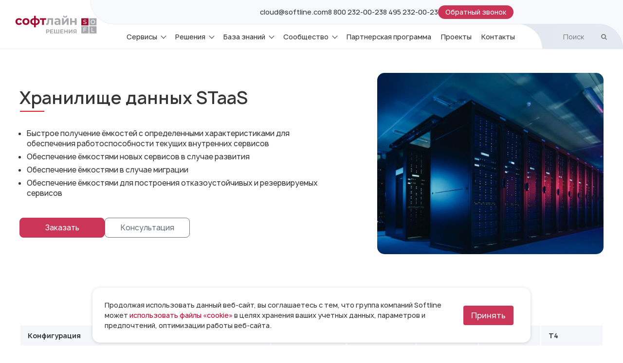

--- FILE ---
content_type: text/html; charset=utf-8
request_url: https://cloud.softline.ru/services/hranenie-i-vosstanovlenie-dannyh/hranilische-dannyh-staas/
body_size: 27745
content:
<!DOCTYPE html>
<html  lang="ru" prefix="og: http://ogp.me/ns#">
<head>
    
    <base href="https://cloud.softline.ru/">
    <link href="https://cloud.softline.ru/design/cloud_106/fonts/manrope/Manrope-Semibold.woff2" rel="preload" as="font" crossorigin="anonymous" type="font/woff2">
    <link href="https://cloud.softline.ru/design/cloud_106/fonts/manrope/Manrope-Bold.woff2" rel="preload" as="font" crossorigin="anonymous" type="font/woff2">
    <link href="https://cloud.softline.ru/design/cloud_106/fonts/manrope/Manrope-Regular.woff2" rel="preload" as="font" crossorigin="anonymous" type="font/woff2">
    <link href="https://cloud.softline.ru/design/cloud_106/fonts/manrope/Manrope-Medium.woff2" rel="preload" as="font" crossorigin="anonymous" type="font/woff2">
    <link href="https://cloud.softline.ru/design/cloud_106/fonts/manrope/Manrope-Light.woff2" rel="preload" as="font" crossorigin="anonymous" type="font/woff2">
    <link href="https://cloud.softline.ru/design/cloud_106/fonts/manrope/Manrope-Thin.woff2" rel="preload" as="font" crossorigin="anonymous" type="font/woff2">               
    <link href="https://cloud.softline.ru/design/cloud_106/fonts/manrope/Manrope-ExtraBold.woff2" rel="preload" as="font" crossorigin="anonymous" type="font/woff2">               
<style>                          
@font-face {
	font-family: 'Manrope';
	src: url('https://cloud.softline.ru/design/cloud_106/fonts/manrope/Manrope-Regular.eot');
	src: local('Manrope Regular'),
	local('Manrope-Regular'),
	url('https://cloud.softline.ru/design/cloud_106/fonts/manrope/Manrope-Regular.eot?#iefix') format('embedded-opentype'),
	url('https://cloud.softline.ru/design/cloud_106/fonts/manrope/Manrope-Regular.woff2') format('woff2'),
	url('https://cloud.softline.ru/design/cloud_106/fonts/manrope/Manrope-Regular.woff') format('woff'),
	url('https://cloud.softline.ru/design/cloud_106/fonts/manrope/Manrope-Regular.ttf') format('truetype');
	font-weight: normal;
	font-style: normal;
   font-display: swap;
}
@font-face {
	font-family: 'Manrope';
	src: url('https://cloud.softline.ru/design/cloud_106/fonts/manrope/Manrope-Bold.eot');
	src: local('Manrope Bold'),
	local('Manrope-Bold'),
	url('https://cloud.softline.ru/design/cloud_106/fonts/manrope/Manrope-Bold.eot?#iefix') format('embedded-opentype'),
	url('https://cloud.softline.ru/design/cloud_106/fonts/manrope/Manrope-Bold.woff2') format('woff2'),
	url('https://cloud.softline.ru/design/cloud_106/fonts/manrope/Manrope-Bold.woff') format('woff'),
	url('https://cloud.softline.ru/design/cloud_106/fonts/manrope/Manrope-Bold.ttf') format('truetype');
	font-weight: bold;
	font-style: normal;
  font-display: swap;
}
@font-face {
	font-family: 'Manrope';
	src: url('https://cloud.softline.ru/design/cloud_106/fonts/manrope/Manrope-Semibold.eot');
	src: local('Manrope Semibold'),
	local('Manrope-Semibold'),
	url('https://cloud.softline.ru/design/cloud_106/fonts/manrope/Manrope-Semibold.eot?#iefix') format('embedded-opentype'),
	url('https://cloud.softline.ru/design/cloud_106/fonts/manrope/Manrope-Semibold.woff2') format('woff2'),
	url('https://cloud.softline.ru/design/cloud_106/fonts/manrope/Manrope-Semibold.woff') format('woff'),
	url('https://cloud.softline.ru/design/cloud_106/fonts/manrope/Manrope-Semibold.ttf') format('truetype');
	font-weight: 600;
	font-style: normal;
  font-display: swap;
}
@font-face {
	font-family: 'Manrope';
	src: url('https://cloud.softline.ru/design/cloud_106/fonts/manrope/Manrope-Light.eot');
	src: local('Manrope Light'),
	local('Manrope-Light'),
	url('https://cloud.softline.ru/design/cloud_106/fonts/manrope/Manrope-Light.eot?#iefix') format('embedded-opentype'),
	url('https://cloud.softline.ru/design/cloud_106/fonts/manrope/Manrope-Light.woff2') format('woff2'),
	url('https://cloud.softline.ru/design/cloud_106/fonts/manrope/Manrope-Light.woff') format('woff'),
	url('https://cloud.softline.ru/design/cloud_106/fonts/manrope/Manrope-Light.ttf') format('truetype');
	font-weight: 300;
	font-style: normal;
  font-display: swap;
}
@font-face {
	font-family: 'Manrope';
	src: url('https://cloud.softline.ru/design/cloud_106/fonts/manrope/Manrope-Thin.eot');
	src: local('Manrope Thin'),
	local('Manrope-Thin'),
	url('https://cloud.softline.ru/design/cloud_106/fonts/manrope/Manrope-Thin.eot?#iefix') format('embedded-opentype'),
	url('https://cloud.softline.ru/design/cloud_106/fonts/manrope/Manrope-Thin.woff2') format('woff2'),
	url('https://cloud.softline.ru/design/cloud_106/fonts/manrope/Manrope-Thin.woff') format('woff'),
	url('https://cloud.softline.ru/design/cloud_106/fonts/manrope/Manrope-Thin.ttf') format('truetype');
	font-weight: 100;
	font-style: normal;
  font-display: swap;
}
@font-face {
	font-family: 'Manrope';
	src: url('https://cloud.softline.ru/design/cloud_106/fonts/manrope/Manrope-Medium.eot');
	src: local('Manrope Medium'),
	local('Manrope-Medium'),
	url('https://cloud.softline.ru/design/cloud_106/fonts/manrope/Manrope-Medium.eot?#iefix') format('embedded-opentype'),
	url('https://cloud.softline.ru/design/cloud_106/fonts/manrope/Manrope-Medium.woff2') format('woff2'),
	url('https://cloud.softline.ru/design/cloud_106/fonts/manrope/Manrope-Medium.woff') format('woff'),
	url('https://cloud.softline.ru/design/cloud_106/fonts/manrope/Manrope-Medium.ttf') format('truetype');
	font-weight: 500;
	font-style: normal;
  font-display: swap;
}
@font-face {
	font-family: 'Manrope';
	src: url('https://cloud.softline.ru/design/cloud_106/fonts/manrope/Manrope-ExtraBold.eot');
	src: local('Manrope ExtraBold'),
	local('Manrope-ExtraBold'),
	url('https://cloud.softline.ru/design/cloud_106/fonts/manrope/Manrope-ExtraBold.eot?#iefix') format('embedded-opentype'),
	url('https://cloud.softline.ru/design/cloud_106/fonts/manrope/Manrope-ExtraBold.woff2') format('woff2'),
	url('https://cloud.softline.ru/design/cloud_106/fonts/manrope/Manrope-ExtraBold.woff') format('woff'),
	url('https://cloud.softline.ru/design/cloud_106/fonts/manrope/Manrope-ExtraBold.ttf') format('truetype');
	font-weight: 800;
	font-style: normal;
  font-display: swap;
}</style>                       
<script src="/common_js/4f2c0b8bef33bd7206219e32ef674a90.js" defer></script>
<link href="cache/css/cloud_106.head.7f11203de160ae489d32ef8314046351.css" type="text/css" rel="stylesheet">
<script src="cache/js/cloud_106.head.5852a541c5941e5925902c68cbc388d3.js" defer></script>

    
    <script>
        const ut_tracker = {
            start: function(name) {
                performance.mark(name + ':start');
            },
            end: function(name) {
                performance.mark(name + ':end');
                performance.measure(name, name + ':start', name + ':end');
                console.log(name + ' duration: ' + performance.getEntriesByName(name)[0].duration);
            }
        }
    </script>

        
    <script type="application/ld+json">
    {
        "@context": "https://schema.org/",
        "@type": "WebSite",
        "name": "Облачные решения и услуги Cloud Softline",
        "url": "https://cloud.softline.ru/",
        "potentialAction": {
        "@type": "SearchAction",
        "target": "https://cloud.softline.ru/all-products?keyword={search_term_string}",
        "query-input": "required name=search_term_string"
        }
    }
    </script>
    

        
    <script type="application/ld+json">
    {
        "@context": "https://schema.org",
        "@type": "Organization",
        "name": "Облачные решения и услуги Cloud Softline",
        "url": "https://cloud.softline.ru/",
        "logo": "https://cloud.softline.ru/files/images/logo_ru.svg",
        "sameAs": [
                    "https://telegram.me/+o_8ZqI-G6aExNDYy"                ]
            }
    </script>
    
    
        <title>Хранилище данных STaaS</title>

                <meta name="keywords" content="Хранилище данных STaaS, Хранение и восстановление данных">
        
            <meta name="description" content="Конфигурация      T  0      T1      T2      T3      T4       Производительность    0,05 IOPS/GB    0,5 IOPS/GB    2 IOPS/GB    4 IOPS/GB    8 IOPS/GB      Максимальная задержка    90 мс    20 мс    5 мс    3 мс    3 мс      Размер блока    8 КБ    16 КБ    16 КБ    16 КБ    16 КБ      Профиль нагрузки    100 seq read    50/50    50/">
    
    <meta http-equiv="Content-Type" content="text/html; charset=UTF-8">
    
            <meta name="robots" content="index,follow">
    
    <meta name="viewport" content="width=device-width, initial-scale=1.0">

        
        

                <meta property="og:url" content="https://cloud.softline.ru/services/hranenie-i-vosstanovlenie-dannyh/hranilische-dannyh-staas/">
        <meta property="og:type" content="website">
        <meta property="og:title" content="Хранилище данных STaaS">
        <meta property="og:description" content=' Облачная услуга по предоставлению ёмкостей для хранения и обработки данных '>
        <meta property="og:image" content="https://cloud.softline.ru/files/resized/products/pcloud_1.330x300.jpg">
        <link rel="image_src" href="https://cloud.softline.ru/files/resized/products/pcloud_1.330x300.jpg">
        <meta name="twitter:card" content="product">
        <meta name="twitter:url" content="https://cloud.softline.ru/services/hranenie-i-vosstanovlenie-dannyh/hranilische-dannyh-staas/">
        <meta name="twitter:site" content="Облачные решения и услуги Cloud Softline">
        <meta name="twitter:title" content="Хранилище данных STaaS">
        <meta name="twitter:description" content=" Облачная услуга по предоставлению ёмкостей для хранения и обработки данных ">
        <meta name="twitter:image" content="https://cloud.softline.ru/files/resized/products/pcloud_1.330x300.jpg">
        <meta name="twitter:data1" content="Цена">
        <meta name="twitter:label1" content="0 RUB">
        <meta name="twitter:data2" content="Организация">
        <meta name="twitter:label2" content="Облачные решения и услуги Cloud Softline">
    
                   <link rel="canonical" href="https://cloud.softline.ru/services/hranenie-i-vosstanovlenie-dannyh/hranilische-dannyh-staas/">
    
                            <link rel="alternate" hreflang="ru" href="https://cloud.softline.ru/services/hranenie-i-vosstanovlenie-dannyh/hranilische-dannyh-staas/">
            
    
    <link rel="search" type="application/opensearchdescription+xml" title="https://cloud.softline.ru Search" href="https://cloud.softline.ru/opensearch.xml">

        <link href="https://cloud.softline.ru/files/images/favicon.ico?v=004" type="image/x-icon" rel="icon">
    <link href="https://cloud.softline.ru/files/images/favicon.ico?v=004" type="image/x-icon" rel="shortcut icon">

        <script>ut_tracker.start('parsing:page');</script>

        <script>ut_tracker.start('parsing:head:counters');</script>
        <meta name="google-site-verification" content="DzYiebq6WnKo27LR3Goanwkty-9jf-ZCmAyDnuWB6xw">
<meta name="yandex-verification" content="491e9affa807be31">
        <!-- Yandex.Metrika counter -->
<script type="text/javascript" >
   (function(m,e,t,r,i,k,a){m[i]=m[i]||function(){(m[i].a=m[i].a||[]).push(arguments)};
   m[i].l=1*new Date();
   for (var j = 0; j < document.scripts.length; j++) {if (document.scripts[j].src === r) { return; }}
   k=e.createElement(t),a=e.getElementsByTagName(t)[0],k.async=1,k.src=r,a.parentNode.insertBefore(k,a)})
   (window, document, "script", "https://mc.yandex.ru/metrika/tag.js", "ym");

   ym(45064979, "init", {
        clickmap:true,
        trackLinks:true,
        accurateTrackBounce:true,
        webvisor:true,
        trackHash:true,
        ecommerce:"dataLayer"
   });
</script>
<noscript><div><img src="https://mc.yandex.ru/watch/45064979" style="position:absolute; left:-9999px;" alt="" /></div></noscript>
<!-- /Yandex.Metrika counter -->
        <script src="//code.jivo.ru/widget/Bcq0kUjcyT" async></script>

        <script>ut_tracker.end('parsing:head:counters');</script>
    

    
</head>
  
<body class="d-flex flex-column other_page">
                                                                                                                                                                                                                                                                                                      
    
    <header class="header">
          
<div class="flex-nowrap align-items-center info-header desk">
    <div class="info-header-block">
            
         <a class="d-flex align-items-start  header-contact__section" href="mailto:cloud@softline.com"><span>cloud@softline.com</span></a>
                        <a class="d-flex align-items-center header-contact__section" href="tel:88002320023">
        <span>8 800 232-00-23</span>
        </a>
                <a class="d-flex align-items-center header-contact__section" href="tel:84952320023">
        <span>8 495 232-00-23</span>
        </a>
                          
              
        <a class="fn_callback callback d-inline-flex align-items-center" href="#callb" data-language="index_back_call">       
        <span>Обратный звонок</span>
        </a>
          
        	
    </div>
</div>
                                                                                                                     
<div class="header__center f_row no_gutters flex-nowrap align-items-center justify-content-between desk">
    <div class="f_row no_gutters flex-nowrap align-items-center head-l">
        <div class="header__logo logo">
          
            
          
                      	            <a class="logo__link " href="/">
          	               
          
                        <?xml version="1.0" encoding="utf-8"?>
<!-- Generator: Adobe Illustrator 28.1.0, SVG Export Plug-In . SVG Version: 6.00 Build 0)  -->
<svg version="1.1" id="Слой_1" xmlns="http://www.w3.org/2000/svg" xmlns:xlink="http://www.w3.org/1999/xlink" x="0px" y="0px"
	 viewBox="0 0 566.9 141.7" style="enable-background:new 0 0 566.9 141.7;" xml:space="preserve">
<style type="text/css">
	.st0{fill:#A6A8AB;}
	.st1{fill:#A20C33;}
	.st2{fill:#FFFFFF;}
</style>
<g>
	<g>
		<path class="st0" d="M241.8,111.8c0,5.9-4.3,9.5-11.1,9.5h-5.1v7.2h-5.9v-26.3h11C237.5,102.3,241.8,105.9,241.8,111.8z
			 M235.8,111.8c0-2.9-1.8-4.6-5.4-4.6h-4.8v9.1h4.8C234,116.4,235.8,114.7,235.8,111.8z"/>
		<path class="st0" d="M265.8,123.7v4.9H246v-26.3h19.3v4.9h-13.4v5.7h11.8v4.7h-11.8v6.1L265.8,123.7L265.8,123.7z"/>
		<path class="st0" d="M304.5,102.3v26.3h-33.6v-26.3h5.9v21.3h8v-21.3h5.9v21.3h8v-21.3H304.5z"/>
		<path class="st0" d="M331,123.7v4.9h-19.7v-26.3h19.3v4.9h-13.4v5.7H329v4.7h-11.8v6.1L331,123.7L331,123.7z"/>
		<path class="st0" d="M359.5,102.3v26.3h-5.9v-10.8H342v10.8h-5.9v-26.3h5.9v10.4h11.6v-10.4H359.5z"/>
		<path class="st0" d="M366.2,102.3h5.9v17.1l12.2-17.1h5.5v26.3H384v-17.1l-12.2,17.1h-5.6L366.2,102.3L366.2,102.3z"/>
		<path class="st0" d="M416.8,102.3v26.3H411v-7h-5.4l-4.5,7h-6.2l5.3-7.9c-3.4-1.4-5.4-4.4-5.4-8.6c0-6.1,4.3-9.8,11-9.8H416.8z
			 M400.8,112c0,3,1.7,4.8,5,4.8h5.2v-9.5h-5C402.6,107.3,400.8,108.9,400.8,112z"/>
	</g>
	<path class="st1" d="M21.3,51.6c0-12.9,9.7-22.1,23.2-22.1c8.7,0,15.6,3.9,18.6,10.9l-9.4,5.2c-2.2-4.1-5.6-5.9-9.4-5.9
		c-6.1,0-10.9,4.4-10.9,11.9s4.8,11.9,10.9,11.9c3.8,0,7.1-1.8,9.4-5.9l9.4,5.3c-3,6.9-9.9,10.8-18.6,10.8
		C30.9,73.7,21.3,64.5,21.3,51.6z"/>
	<path class="st1" d="M66.5,51.6c0-12.9,9.7-22.1,22.9-22.1s22.8,9.2,22.8,22.1s-9.6,22.1-22.8,22.1S66.5,64.5,66.5,51.6z M100,51.6
		c0-7.4-4.6-11.9-10.6-11.9s-10.7,4.5-10.7,11.9s4.6,11.9,10.7,11.9S100,59,100,51.6z"/>
	<path class="st1" d="M153.1,73.9v14.7H142V73.9c-15.9-1.1-24.9-8.9-24.9-22.4c0-13.3,8.8-20.7,24.9-21.9V13.9h11.1v15.7
		C169,30.7,178,38.2,178,51.5C178,64.9,169,72.7,153.1,73.9z M142.1,64.2v-25c-9.3,1-13.2,5-13.2,12.2
		C128.8,59,132.8,63.2,142.1,64.2z M166.4,51.5c0-7.3-4-11.2-13.3-12.2v25C162.4,63.2,166.4,59,166.4,51.5z"/>
	<path class="st1" d="M219.7,40.4h-14.1v32.7h-12V40.4h-14.1V30.2h40.2L219.7,40.4L219.7,40.4z"/>
	<path class="st0" d="M264.9,30.2v42.9h-12.1V40.4h-13.2l-0.4,7.6c-0.6,15.3-3,26-13.3,26c-1.9,0-3.9-0.3-6.3-1l0.6-10.2
		c0.6,0.1,1.2,0.2,1.8,0.2c5.7,0,6.2-7.4,6.6-15.6l0.6-17.2H264.9z"/>
	<path class="st0" d="M312.7,48.6v24.5h-11.3v-5.3c-2.2,3.9-6.6,6-12.7,6c-9.7,0-15.6-5.6-15.6-13c0-7.6,5.2-12.8,17.9-12.8h9.6
		c0-5.3-3.1-8.5-9.6-8.5c-4.4,0-9,1.5-12,4l-4.3-8.7c4.6-3.4,11.3-5.2,18-5.2C305.4,29.5,312.7,35.6,312.7,48.6z M300.6,59.5v-4.4
		h-8.3c-5.6,0-7.4,2.2-7.4,5c0,3.1,2.6,5.2,6.8,5.2C295.8,65.3,299.2,63.4,300.6,59.5z"/>
	<path class="st0" d="M322,30.2h12v25.5l20.3-25.5h11.1v42.9h-12V47.5L333.2,73H322V30.2z M329.2,13.2h7.9c0.1,3.7,1.9,5.9,5.7,5.9
		c3.7,0,5.8-2.2,5.8-5.9h8c-0.1,8.3-4.7,12.4-13.8,12.4C333.9,25.5,329.3,21.5,329.2,13.2z"/>
	<path class="st0" d="M374.7,30.2h12V47h18.1V30.2h12.1v42.9h-12.1V57h-18.1v16h-12V30.2z"/>
	<g>
		<rect x="447.4" y="82" class="st0" width="46.5" height="46.5"/>
		<g>
			<g>
				<path class="st2" d="M464.9,95v9.5h13.7v3.3h-13.7v11H461V91.6h19.2V95H464.9z"/>
			</g>
		</g>
	</g>
	<g>
		<rect x="499.2" y="82" class="st0" width="46.5" height="46.5"/>
		<g>
			<g>
				<path class="st2" d="M513.1,91.6h3.9v23.9h14.8v3.4h-18.7V91.6z"/>
			</g>
		</g>
	</g>
	<g>
		<rect x="447.4" y="30.2" class="st1" width="46.5" height="46.5"/>
		<g>
			<g>
				<path class="st2" d="M460.1,63.9l1.4-3c2,1.8,5.5,3.2,9,3.2c4.7,0,6.7-1.8,6.7-4.2c0-6.7-16.5-2.5-16.5-12.6
					c0-4.2,3.3-7.8,10.4-7.8c3.2,0,6.5,0.9,8.8,2.4l-1.3,3.1c-2.4-1.5-5.1-2.2-7.5-2.2c-4.6,0-6.6,1.9-6.6,4.3
					c0,6.7,16.5,2.5,16.5,12.5c0,4.2-3.3,7.7-10.6,7.7C466.4,67.3,462.3,65.9,460.1,63.9z"/>
			</g>
		</g>
	</g>
	<g>
		<rect x="499.2" y="30.2" class="st0" width="46.5" height="46.5"/>
		<g>
			<g>
				<path class="st2" d="M508.5,53.4c0-8,5.9-13.9,13.9-13.9s13.9,5.9,13.9,13.9s-5.9,13.9-13.9,13.9S508.5,61.4,508.5,53.4z
					 M532.6,53.4c0-6-4.3-10.5-10.1-10.5c-5.9,0-10.2,4.4-10.2,10.5s4.3,10.5,10.2,10.5C528.3,63.9,532.6,59.4,532.6,53.4z"/>
			</g>
		</g>
	</g>
</g>
</svg>

                        </a>
             
        </div>
  
       
           
        <div class="header__menu-top">
            <a href="#" data-menu="#header_menu_modal_1" class="header_menu_btn">Сервисы</a>
            <a href="#" data-menu="#header_menu_modal_2" class="header_menu_btn">Решения</a>
            <a href="#" data-menu="#header_menu_modal_3" class="header_menu_btn">База знаний</a>
            <a href="#" data-menu="#header_menu_modal_4" class="header_menu_btn descfull">Сообщество</a>
             <a href="#" data-menu="#header_menu_modal_5" class="header_menu_btn descmid">Сообщество</a>
           <div class="descfull">   
<ul class="fn_menu_list menu_group__list menu_group__list--1 menu_group--header">
      <li class="menu_group__item menu_group__item--1 ">
    <a class="menu_group__link"  href="/partnerskaja-programma/" >                 
         
      <p>Партнерская программа</p>
          </a>
       

  </li>
        <li class="menu_group__item menu_group__item--1 ">
    <a class="menu_group__link"  href="/projects/" >                 
         
      <p>Проекты</p>
          </a>
       

  </li>
        <li class="menu_group__item menu_group__item--1 ">
    <a class="menu_group__link"  href="/contact/" >                 
         
      <p>Контакты</p>
          </a>
       

  </li>
    </ul>
</div>
            
             <ul class="descmid fn_menu_list menu_group__list menu_group__list--1 menu_group--header">
                 <li class="menu_group__item menu_group__item--1 "><a class="menu_group__link" href="/contact/"><p>Контакты</p></a></li>
             </ul>
        </div>
      
    </div>
    <div class="f_row no_gutters flex-nowrap align-items-center search-head">
        
        <form id="fn_search" class="fn_search_mob search d-md-flex" action="/all-products">
            <input class="search-cloud fn_search search__input" type="text" name="keyword" value="" aria-label="search" data-language="index_search" placeholder="Поиск">
            <button class="search__button d-flex align-items-center justify-content-center" aria-label="search" type=button></button>
        </form>
        <div class="header_informers d-flex align-items-center">
            <div class="fn_search_toggle header_informers__item d-flex align-items-center justify-content-center hidden-md-up"><svg viewBox="0 0 512 512" width="30px" height="30px"><path fill="currentColor" d="M495,466.2L377.2,348.4c29.2-35.6,46.8-81.2,46.8-130.9C424,103.5,331.5,11,217.5,11C103.4,11,11,103.5,11,217.5   S103.4,424,217.5,424c49.7,0,95.2-17.5,130.8-46.7L466.1,495c8,8,20.9,8,28.9,0C503,487.1,503,474.1,495,466.2z M217.5,382.9   C126.2,382.9,52,308.7,52,217.5S126.2,52,217.5,52C308.7,52,383,126.3,383,217.5S308.7,382.9,217.5,382.9z"/></svg></div>
        </div>
    </div>
</div>
<div id="header_menu_modal_1" class="header_menu_modal">
    <div class="container headmenu">
           
<ul class="fn_menu_list menu_group__list menu_group__list--1 menu_group--services">
      <li class="menu_group__item menu_group__item--1 menu_eventer">
    <a class="menu_group__link"  href="/services/iaas/" >                 
         
      <p>Инфраструктура и сеть</p>
          </a>
       
<ul class="fn_menu_list menu_group__list menu_group__list--2 menu_group--services">
      <li class="menu_group__item menu_group__item--2 ">
    <a class="menu_group__link"  href="/services/zaschischennoe-oblako-152-fz/" >                 
      <img alt="Защищенное облако 152-ФЗ" src="https://cloud.softline.ru/design/cloud_106/images/menu/cloud.svg">   
      <p>Защищенное облако 152-ФЗ</p>
                                         
      <span>Услуга позволяет вам создать кластер для хранения персональных данных в соответствии с Федеральным Законом №152</span>
          </a>
       

  </li>
            <li class="menu_group__item menu_group__item--2 ">
    <a class="menu_group__link"  href="/services/virtual-infrastructure/" >                 
      <img alt="Публичное облако" src="https://cloud.softline.ru/design/cloud_106/images/menu/word.svg">   
      <p>Публичное облако</p>
                                         
      <span>Виртуальные серверы в аренду с широкой конфигурацией, для создания собственного виртуального дата-центра под любые нужды</span>
          </a>
       

  </li>
        <li class="menu_group__item menu_group__item--2 ">
    <a class="menu_group__link"  href="/services/privatnyj-klaster/" >                 
      <img alt="Приватный кластер" src="https://cloud.softline.ru/design/cloud_106/images/menu/check.svg">   
      <p>Приватный кластер</p>
                                         
      <span>Готовая изолированная инфраструктура, способная гибко решать бизнес-задачи</span>
          </a>
       

  </li>
        <li class="menu_group__item menu_group__item--2 ">
    <a class="menu_group__link"  href="/services/private-cloud/" >                 
      <img alt="Приватное облако" src="https://cloud.softline.ru/design/cloud_106/images/menu/3coube.svg">   
      <p>Приватное облако</p>
                                         
      <span>Предоставляется серверное оборудование, развернутая среда визуализации с порталом управления</span>
          </a>
       

  </li>
    </ul>

  </li>
        <li class="menu_group__item menu_group__item--1 menu_eventer">
    <a class="menu_group__link"  href="/vydelennoe-oborudovanie/" >                 
         
      <p>Выделенное оборудование</p>
          </a>
       
<ul class="fn_menu_list menu_group__list menu_group__list--2 menu_group--services">
      <li class="menu_group__item menu_group__item--2 ">
    <a class="menu_group__link"  href="/vydelennoe-oborudovanie/dedicated-server/" >                 
      <img alt="Аренда выделенных серверов Dedicated" src="https://cloud.softline.ru/design/cloud_106/images/menu/serv11.svg">   
      <p>Аренда выделенных серверов Dedicated</p>
                                         
      <span>Мощные и стабильные серверы с поддержкой 24/7 в дата-центрах TIER lll</span>
          </a>
       

  </li>
        <li class="menu_group__item menu_group__item--2 ">
    <a class="menu_group__link"  href="/vydelennoe-oborudovanie/shd/" >                 
      <img alt="Аренда выделенных СХД" src="https://cloud.softline.ru/design/cloud_106/images/menu/serv11.svg">   
      <p>Аренда выделенных СХД</p>
                                         
      <span>Системы хранения данных</span>
          </a>
       

  </li>
        <li class="menu_group__item menu_group__item--2 ">
    <a class="menu_group__link"  href="/vydelennoe-oborudovanie/kommutatory/" >                 
      <img alt="Коммутаторы" src="https://cloud.softline.ru/design/cloud_106/images/menu/serv11.svg">   
      <p>Коммутаторы</p>
                                         
      <span>Аренда выделенного коммутационного оборудования</span>
          </a>
       

  </li>
    </ul>

  </li>
        <li class="menu_group__item menu_group__item--1 menu_eventer">
    <a class="menu_group__link"  href="/services/" >                 
         
      <p>Серверы и Дата-центры</p>
          </a>
       
<ul class="fn_menu_list menu_group__list menu_group__list--2 menu_group--services">
      <li class="menu_group__item menu_group__item--2 ">
    <a class="menu_group__link"  href="/services/vpsvds-v-oblake-softline-cloud/" >                 
      <img alt="VPS / VDS в облаке" src="https://cloud.softline.ru/design/cloud_106/images/menu/cloud.svg">   
      <p>VPS / VDS в облаке</p>
                                         
      <span>Виртуальные серверы для разработчиков, стартапов и бизнес-проектов всех масштабов</span>
          </a>
       

  </li>
        <li class="menu_group__item menu_group__item--2 ">
    <a class="menu_group__link"  href="/services/arenda-servera-1s/" >                 
      <img alt="Аренда сервера 1С" src="https://cloud.softline.ru/design/cloud_106/images/menu/server8.svg">   
      <p>Аренда сервера 1С</p>
                                         
      <span>Аренда выделенных серверов для нагруженных 1С</span>
          </a>
       

  </li>
        <li class="menu_group__item menu_group__item--2 ">
    <a class="menu_group__link"  href="/services/razmeschenie-serverov-colocation/" >                 
      <img alt="Размещение оборудования Colocation" src="https://cloud.softline.ru/design/cloud_106/images/menu/colocation.svg">   
      <p>Размещение оборудования Colocation</p>
                                         
      <span>Размещение собственного оборудования в дата-центре Softline</span>
          </a>
       

  </li>
            <li class="menu_group__item menu_group__item--2 ">
    <a class="menu_group__link"  href="/services/server-pod-1s-bitriks/" >                 
      <img alt="Сервер 1С-Битрикс" src="https://cloud.softline.ru/design/cloud_106/images/menu/bitrix.png">   
      <p>Сервер 1С-Битрикс</p>
                                         
      <span>Настроенные серверы для Битрикс</span>
          </a>
       

  </li>
    </ul>

  </li>
        <li class="menu_group__item menu_group__item--1 menu_eventer">
    <a class="menu_group__link"  href="/services/saas-services/" >                 
         
      <p>Виртуальный офис</p>
          </a>
       
<ul class="fn_menu_list menu_group__list menu_group__list--2 menu_group--services">
      <li class="menu_group__item menu_group__item--2 ">
    <a class="menu_group__link"  href="/services/virtualnyj-ofis-exchange-softline/" >                 
      <img alt="Виртуальный офис Exchange" src="https://cloud.softline.ru/design/cloud_106/images/menu/room.svg">   
      <p>Виртуальный офис Exchange</p>
                                         
      <span>Облачный сервис с помесячной оплатой: корпоративная почта, Skype for business, хранилище в облаке Softline</span>
          </a>
       

  </li>
            <li class="menu_group__item menu_group__item--2 ">
    <a class="menu_group__link"  href="/services/oblachnoe-hranilische-softline-drive/" >                 
      <img alt="Облачное хранилище Softline Drive" src="https://cloud.softline.ru/design/cloud_106/images/menu/cloud.svg">   
      <p>Облачное хранилище Softline Drive</p>
                                         
      <span>Удобное и безопасное решение для хранения и совместной работы с файлами, а также для резервного копирования важных данных</span>
          </a>
       

  </li>
        <li class="menu_group__item menu_group__item--2 ">
    <a class="menu_group__link"  href="/services/softline-ofis/" >                 
      <img alt="Софтлайн офис" src="https://cloud.softline.ru/design/cloud_106/images/menu/extra4.svg">   
      <p>Софтлайн офис</p>
                                         
      <span> Онлайн-офис для малого, среднего и крупного бизнесов, объединяющий всех сотрудников в одном пространстве</span>
          </a>
       

  </li>
        <li class="menu_group__item menu_group__item--2 ">
    <a class="menu_group__link"  href="/services/virtualnyj-ofis-express-saas/" >                 
      <img alt="Виртуальный офис Express SaaS" src="https://cloud.softline.ru/design/cloud_106/images/menu/video-chat-svgrepo-com.svg">   
      <p>Виртуальный офис Express SaaS</p>
                                         
      <span>Корпоративная платформа для коммуникаций чаты, видео и обмен файлами — в защищённом облаке Софтлайн</span>
          </a>
       

  </li>
    </ul>

  </li>
        <li class="menu_group__item menu_group__item--1 menu_eventer">
    <a class="menu_group__link"  href="/services/kontejnery/" >                 
         
      <p>Контейнеры</p>
          </a>
       
<ul class="fn_menu_list menu_group__list menu_group__list--2 menu_group--services">
      <li class="menu_group__item menu_group__item--2 ">
    <a class="menu_group__link"  href="/services/kubernetes-ot-softline/" >                 
      <img alt="Kubernetes as a Service" src="https://cloud.softline.ru/design/cloud_106/images/menu/cluster.svg">   
      <p>Kubernetes as a Service</p>
                                         
      <span>Сервис управления кластерами Kubernetes в облаке Softline</span>
          </a>
       

  </li>
    </ul>

  </li>
        <li class="menu_group__item menu_group__item--1 menu_eventer">
    <a class="menu_group__link"  href="/services/hranenie-i-vosstanovlenie-dannyh/" >                 
         
      <p>Хранение и восстановление</p>
          </a>
       
<ul class="fn_menu_list menu_group__list menu_group__list--2 menu_group--services">
      <li class="menu_group__item menu_group__item--2 ">
    <a class="menu_group__link"  href="/services/cloud-backup/" >                 
      <img alt="Резервное копирование" src="https://cloud.softline.ru/design/cloud_106/images/menu/extra4.svg">   
      <p>Резервное копирование</p>
                                         
      <span>Позволяет автоматически создавать копии файлов и хранить их в облаке, в случае утери или уничтожения данных моментально их восстанавливать</span>
          </a>
       

  </li>
        <li class="menu_group__item menu_group__item--2 ">
    <a class="menu_group__link"  href="/services/disaster-cloud-recovery/" >                 
      <img alt="Аварийное восстановление" src="https://cloud.softline.ru/design/cloud_106/images/menu/storage.svg">   
      <p>Аварийное восстановление</p>
                                         
      <span>Cлужба быстрого возобновления работы ИТ-сервисов после сбоев, обеспечивает сохранность данных и бесперебойное обслуживание</span>
          </a>
       

  </li>
        <li class="menu_group__item menu_group__item--2 ">
    <a class="menu_group__link"  href="/services/hranenie-i-vosstanovlenie-dannyh/hranilische-dannyh-staas/" >                 
      <img alt="Хранилище данных STaaS" src="https://cloud.softline.ru/design/cloud_106/images/menu/check.svg">   
      <p>Хранилище данных STaaS</p>
                                         
      <span>Быстрое получение ёмкостей с определенными характеристиками для обеспечения работоспособности текущих внутренних сервисов</span>
          </a>
       

  </li>
        <li class="menu_group__item menu_group__item--2 ">
    <a class="menu_group__link"  href="/services/s3-hranilische/" >                 
      <img alt="S3 хранилище" src="https://cloud.softline.ru/design/cloud_106/images/menu/storage.svg">   
      <p>S3 хранилище</p>
                                         
      <span>Надежное гиперконвергентное хранилище данных в облаке на базе решения КиберИнфраструктура от российского вендора Киберпротект. Храните неограниченный объем данных по самой низкой цене на рынке.</span>
          </a>
       

  </li>
        </ul>

  </li>
        <li class="menu_group__item menu_group__item--1 menu_eventer">
    <a class="menu_group__link"  href="/services/setevaya-bezopasnost/" >                 
         
      <p>Сетевая безопасность</p>
          </a>
       
<ul class="fn_menu_list menu_group__list menu_group__list--2 menu_group--services">
      <li class="menu_group__item menu_group__item--2 ">
    <a class="menu_group__link"  href="/services/setevaya-bezopasnost/zaschita-veb-prilozhenij-vebmonitoreks/" >                 
      <img alt="Защита веб-приложений" src="https://cloud.softline.ru/design/cloud_106/images/menu/shield.svg">   
      <p>Защита веб-приложений</p>
                                         
      <span>Платформа для защиты и тестирования веб-приложений Вебмониторэкс</span>
          </a>
       

  </li>
        <li class="menu_group__item menu_group__item--2 ">
    <a class="menu_group__link"  href="/services/zaschita-ot-ddos-atak/" >                 
      <img alt="Защита от DDoS атак" src="https://cloud.softline.ru/design/cloud_106/images/menu/extra1.svg">   
      <p>Защита от DDoS атак</p>
                                         
      <span>Мы обеспечиваем защиту от различных видов DDoS-атак, вплоть до уровня приложений</span>
          </a>
       

  </li>
    </ul>

  </li>
        <li class="menu_group__item menu_group__item--1 menu_eventer">
    <a class="menu_group__link"  href="/services/upravlenie-ustrojstvami/" >                 
         
      <p>Управление устройствами</p>
          </a>
       
<ul class="fn_menu_list menu_group__list menu_group__list--2 menu_group--services">
      <li class="menu_group__item menu_group__item--2 ">
    <a class="menu_group__link"  href="/services/uemaas-edinoe-upravlenie-ustrojstvami-v-oblake/" >                 
      <img alt="UEMaaS - единое управление устройствами в облаке" src="https://cloud.softline.ru/design/cloud_106/images/menu/cloud.svg">   
      <p>UEMaaS - единое управление устройствами в облаке</p>
                                         
      <span>Облачная платформа по управлению телефонами, планшетами и рабочими станциями</span>
          </a>
       

  </li>
    </ul>

  </li>
        </ul>

    </div>
</div>
<div id="header_menu_modal_2" class="header_menu_modal">
    <div class="container headmenu">
           
<ul class="fn_menu_list menu_group__list menu_group__list--1 menu_group--solutions">
      <li class="menu_group__item menu_group__item--1 menu_eventer">
    <a class="menu_group__link"  href="/solutions/zadachy/" >                 
         
      <p>По задачам</p>
          </a>
       
<ul class="fn_menu_list menu_group__list menu_group__list--2 menu_group--solutions">
      <li class="menu_group__item menu_group__item--2 ">
    <a class="menu_group__link"  href="/solutions/zadachy/korporativnaya-pochta/" >                 
      <img alt="Корпоративная почта" src="https://cloud.softline.ru/design/cloud_106/images/menu/mail.svg">   
      <p>Корпоративная почта</p>
                                         
      <span>Размещение данных в ЦОДах класса TIER III на территории России в соответствии с требованиями ФЗ-152</span>
          </a>
       

  </li>
        <li class="menu_group__item menu_group__item--2 ">
    <a class="menu_group__link"  href="/solutions/zadachy/1s-v-oblake/" >                 
      <img alt="1C оптимизация и настройка" src="https://cloud.softline.ru/design/cloud_106/images/menu/check.svg">   
      <p>1C оптимизация и настройка</p>
                                         
      <span>Настройте и оптимизируйте 1С вместе с Софтлайн</span>
          </a>
       

  </li>
        <li class="menu_group__item menu_group__item--2 ">
    <a class="menu_group__link"  href="/solutions/zadachy/migratsiya-infrastruktury-iz-globalnyh-oblakov-v-softline-cloud/" >                 
      <img alt="Миграция инфраструктуры в Softline Cloud" src="https://cloud.softline.ru/design/cloud_106/images/menu/cloud.svg">   
      <p>Миграция инфраструктуры в Softline Cloud</p>
                                         
      <span>Миграция в облако Softline Cloud</span>
          </a>
       

  </li>
        <li class="menu_group__item menu_group__item--2 ">
    <a class="menu_group__link"  href="/solutions/zadachy/strategiya-po-perehodu-v-oblako/" >                 
      <img alt="Разработка стратегии перехода в облако " src="https://cloud.softline.ru/design/cloud_106/images/menu/steps.svg">   
      <p>Разработка стратегии перехода в облако </p>
                                         
      <span>Разработка плана перехода в облако</span>
          </a>
       

  </li>
        <li class="menu_group__item menu_group__item--2 ">
    <a class="menu_group__link"  href="/solutions/zadachy/replikatsiya-i-vosstanovlenie-dannyh-v-oblake-softline/" >                 
      <img alt="Восстановление данных в Облаке  Softline" src="https://cloud.softline.ru/design/cloud_106/images/menu/room.svg">   
      <p>Восстановление данных в Облаке  Softline</p>
                                         
      <span>Разработка и настройка необходимого сценария аварийного восстановления</span>
          </a>
       

  </li>
        <li class="menu_group__item menu_group__item--2 ">
    <a class="menu_group__link"  href="/solutions/zadachy/migratsiya-iz-m365-v-virtualnyj-ofis/" >                 
      <img alt="Миграция из М365  в Виртуальный Офис " src="https://cloud.softline.ru/design/cloud_106/images/menu/3coube.svg">   
      <p>Миграция из М365  в Виртуальный Офис </p>
                                         
      <span>Облачный сервис корпоративной почты, с внутренним мессенджером и файловым хранилищем</span>
          </a>
       

  </li>
        <li class="menu_group__item menu_group__item--2 ">
    <a class="menu_group__link"  href="/solutions/zadachy/zarubezhnoe-oblako-softline/" >                 
      <img alt="Зарубежное облако Softline" src="https://cloud.softline.ru/design/cloud_106/images/menu/word.svg">   
      <p>Зарубежное облако Softline</p>
                                         
      <span>Зарубежное облако Softline с набором наиболее востребованных продуктов</span>
          </a>
       

  </li>
        <li class="menu_group__item menu_group__item--2 ">
    <a class="menu_group__link"  href="/solutions/zadachy/rezervnoe-kopirovanie-dannyh-microsoft-office-365/" >                 
      <img alt="Резервное копирование данных Microsoft Office 365" src="https://cloud.softline.ru/design/cloud_106/images/menu/storage.svg">   
      <p>Резервное копирование данных Microsoft Office 365</p>
                                         
      <span>Помогает обезопасить и сохранить данные</span>
          </a>
       

  </li>
        <li class="menu_group__item menu_group__item--2 ">
    <a class="menu_group__link"  href="/solutions/chastnoe-oblako-20/" >                 
      <img alt="Частное облако 2.0" src="https://cloud.softline.ru/design/cloud_106/images/menu/cloud.svg">   
      <p>Частное облако 2.0</p>
                                         
      <span>Собственное Облако на Вашей территории под Вашим управлением</span>
          </a>
       

  </li>
    </ul>

  </li>
        <li class="menu_group__item menu_group__item--1 menu_eventer">
    <a class="menu_group__link"  href="/solutions/otrasli/" >                 
         
      <p>По отраслям</p>
          </a>
       
<ul class="fn_menu_list menu_group__list menu_group__list--2 menu_group--solutions">
      <li class="menu_group__item menu_group__item--2 ">
    <a class="menu_group__link"  href="/solutions/otrasli/ecommerce/" >                 
      <img alt="E‑Commerce" src="https://cloud.softline.ru/design/cloud_106/images/menu/shop.svg">   
      <p>E‑Commerce</p>
                                         
      <span>Позволят значительно улучшить скорость работы и производительность веб-сервиса</span>
          </a>
       

  </li>
        <li class="menu_group__item menu_group__item--2 ">
    <a class="menu_group__link"  href="/solutions/otrasli/dlya-malogo-i-srednego-biznesa/" >                 
      <img alt="Малый и средний бизнес" src="https://cloud.softline.ru/design/cloud_106/images/menu/steps.svg">   
      <p>Малый и средний бизнес</p>
                                         
      <span>Развивайте бизнес быстро и эффективно с помощью облачных сервисов Softline Cloud</span>
          </a>
       

  </li>
        <li class="menu_group__item menu_group__item--2 ">
    <a class="menu_group__link"  href="/solutions/otrasli/obrazovaniye/" >                 
      <img alt="Образование" src="https://cloud.softline.ru/design/cloud_106/images/menu/edu.svg.svg">   
      <p>Образование</p>
                                         
      <span>Решения, которые помогут решить актуальные ИТ задачи в сфере образования</span>
          </a>
       

  </li>
        <li class="menu_group__item menu_group__item--2 ">
    <a class="menu_group__link"  href="/solutions/otrasli/promyshlennost/" >                 
      <img alt="Промышленность" src="https://cloud.softline.ru/design/cloud_106/images/menu/3coube.svg">   
      <p>Промышленность</p>
                                         
      <span>Внедряйте производственные системы, создавайте продукты быстро и просто, повышайте эффективность</span>
          </a>
       

  </li>
        <li class="menu_group__item menu_group__item--2 ">
    <a class="menu_group__link"  href="/solutions/otrasli/roznichnaya-torgovlya/" >                 
      <img alt="Розничная торговля" src="https://cloud.softline.ru/design/cloud_106/images/menu/boxes.svg">   
      <p>Розничная торговля</p>
                                         
      <span>Стимулируют рост бизнеса, позволяя сосредоточиться на обслуживании своих покупателей и ассортименте</span>
          </a>
       

  </li>
        <li class="menu_group__item menu_group__item--2 ">
    <a class="menu_group__link"  href="/solutions/otrasli/finansy/" >                 
      <img alt="Финансы" src="https://cloud.softline.ru/design/cloud_106/images/menu/bank-svg.svg">   
      <p>Финансы</p>
                                         
      <span>Модернизируйте и оптимизируйте уже существующие и разрабатывайте новые сервисы</span>
          </a>
       

  </li>
        <li class="menu_group__item menu_group__item--2 ">
    <a class="menu_group__link"  href="/solutions/otrasli/tsifrovye-otrasli/" >                 
      <img alt="Цифровые отрасли" src="https://cloud.softline.ru/design/cloud_106/images/menu/room.svg">   
      <p>Цифровые отрасли</p>
                                         
      <span>Масштабируйте и управляйте ИТ-инфраструктурой любых проектов</span>
          </a>
       

  </li>
        <li class="menu_group__item menu_group__item--2 ">
    <a class="menu_group__link"  href="/solutions/otrasli/energetika/" >                 
      <img alt="Энергетика" src="https://cloud.softline.ru/design/cloud_106/images/menu/energy2.svg">   
      <p>Энергетика</p>
                                         
      <span>Решения, которые помогают осуществлять цифровую трансформацию</span>
          </a>
       

  </li>
        <li class="menu_group__item menu_group__item--2 ">
    <a class="menu_group__link"  href="/solutions/otrasli/media-i-telekom/" >                 
      <img alt="Медиа и телеком" src="https://cloud.softline.ru/design/cloud_106/images/menu/media.svg">   
      <p>Медиа и телеком</p>
                                         
      <span>Помогут компаниям, которые работают в медиа индустрии, оптимизировать свои затраты на ИТ инфраструктуру</span>
          </a>
       

  </li>
    </ul>

  </li>
        </ul>

    </div>
</div>
<div id="header_menu_modal_3" class="header_menu_modal">
    <div class="container headmenu">
           
<ul class="fn_menu_list menu_group__list menu_group__list--1 menu_group--bd">
      <li class="menu_group__item menu_group__item--1 ">
    <a class="menu_group__link"  href="/faq/" >                 
         
      <p>База знаний</p>
          </a>
       

  </li>
        <li class="menu_group__item menu_group__item--1 ">
    <a class="menu_group__link"  href="/faq/tehnicheskaya-podderzhka/" >                 
         
      <p>Техническая поддержка</p>
          </a>
       

  </li>
        <li class="menu_group__item menu_group__item--1 menu_eventer">
    <a class="menu_group__link"  href="/faq/veeam/" >                 
         
      <p>Veeam</p>
          </a>
       
<ul class="fn_menu_list menu_group__list menu_group__list--2 menu_group--bd">
      <li class="menu_group__item menu_group__item--2 ">
    <a class="menu_group__link"  href="/faq/veeam/veeam-cloudconnect/" >                 
      <img alt="Cloud Connect" src="https://cloud.softline.ru/design/cloud_106/images/menu/cloud.svg">   
      <p>Cloud Connect</p>
                                         
      <span>Сервис на базе Veeam для локальной инфраструктуры, где уже установлен сервер Veeam Backup and Replication для обеспечения резервного копирования и локального хранения бэкапов</span>
          </a>
       

  </li>
        <li class="menu_group__item menu_group__item--2 ">
    <a class="menu_group__link"  href="/faq/veeam/veeam-microsoftoffice365/" >                 
      <img alt="Microsoft Office 365" src="https://cloud.softline.ru/design/cloud_106/images/menu/steps.svg">   
      <p>Microsoft Office 365</p>
                                         
      <span>Единая консоль, которая позволяет управлять несколькими инсталляциями Veeam Backup &amp; Replication™ и консолидировать настройку и ежедневное управление Veeam</span>
          </a>
       

  </li>
        <li class="menu_group__item menu_group__item--2 ">
    <a class="menu_group__link"  href="/faq/veeam/veeam-veeamspagent/" >                 
      <img alt="Veeam Agent" src="https://cloud.softline.ru/design/cloud_106/images/menu/extra4.svg">   
      <p>Veeam Agent</p>
                                         
      <span>С помощью Veeam Agent вы сможете просто и быстро создать полную копию вашего ПК на внешний диск, в сетевое хранилище NAS или в репозиторий Veeam Backup &amp; Replication</span>
          </a>
       

  </li>
        <li class="menu_group__item menu_group__item--2 ">
    <a class="menu_group__link"  href="/faq/veeam/veeam-backup/" >                 
      <img alt="Backup Enterprise Manager" src="https://cloud.softline.ru/design/cloud_106/images/menu/storage.svg">   
      <p>Backup Enterprise Manager</p>
                                         
      <span>Компонент для управления и создания отчетов, который может собирать информацию с нескольких Veeam Backup and Replication серверов</span>
          </a>
       

  </li>
        <li class="menu_group__item menu_group__item--2 ">
    <a class="menu_group__link"  href="/faq/veeam/veeam-selfspservicespportal/" >                 
      <img alt="Self Service Portal" src="https://cloud.softline.ru/design/cloud_106/images/menu/3coube.svg">   
      <p>Self Service Portal</p>
                                         
      <span>Портал самообслуживания (Self-Service Backup Portal) предоставляется только клиентам сервис провайдера Софтлайн</span>
          </a>
       

  </li>
        <li class="menu_group__item menu_group__item--2 ">
    <a class="menu_group__link"  href="/faq/veeam/veeam-faqspveeam/" >                 
      <img alt="FAQ Veeam" src="https://cloud.softline.ru/design/cloud_106/images/menu/check.svg">   
      <p>FAQ Veeam</p>
                                         
      <span>Самые частые вопросы по Veeam</span>
          </a>
       

  </li>
    </ul>

  </li>
        <li class="menu_group__item menu_group__item--1 menu_eventer">
    <a class="menu_group__link"  href="/faq/hystax-acura/" >                 
         
      <p>Хайстекс Акура</p>
          </a>
       
<ul class="fn_menu_list menu_group__list menu_group__list--2 menu_group--bd">
      <li class="menu_group__item menu_group__item--2 ">
    <a class="menu_group__link"  href="/faq/hystax-acura/hystaxacura-opisaniespservisa/" >                 
      <img alt="Описание сервиса" src="https://cloud.softline.ru/design/cloud_106/images/menu/star.svg">   
      <p>Описание сервиса</p>
          </a>
       

  </li>
        <li class="menu_group__item menu_group__item--2 ">
    <a class="menu_group__link"  href="/faq/hystax-acura/hystaxacura-servisspmigratsii/" >                 
      <img alt="Сервис миграции " src="https://cloud.softline.ru/design/cloud_106/images/menu/3dots.svg">   
      <p>Сервис миграции </p>
          </a>
       

  </li>
        <li class="menu_group__item menu_group__item--2 ">
    <a class="menu_group__link"  href="/faq/hystax-acura/hystaxacura-servisspreplikatsii/" >                 
      <img alt="Сервис репликации " src="https://cloud.softline.ru/design/cloud_106/images/menu/3coube.svg">   
      <p>Сервис репликации </p>
          </a>
       

  </li>
    </ul>

  </li>
        <li class="menu_group__item menu_group__item--1 menu_eventer">
    <a class="menu_group__link"  href="/faq/iaas-one/" >                 
         
      <p>IaaS OpenNebula</p>
          </a>
       
<ul class="fn_menu_list menu_group__list menu_group__list--2 menu_group--bd">
      <li class="menu_group__item menu_group__item--2 ">
    <a class="menu_group__link"  href="/faq/iaas-one/iaasopennebula-operatsiispsspvm/" >                 
      <img alt="Операции с ВМ" src="https://cloud.softline.ru/design/cloud_106/images/menu/3dots.svg">   
      <p>Операции с ВМ</p>
                                         
      <span>Типовые операции с виртуальными машинами в IaaS OpenNebula</span>
          </a>
       

  </li>
        <li class="menu_group__item menu_group__item--2 ">
    <a class="menu_group__link"  href="/faq/iaas-one/iaasopennebula-virtualnyespseti/" >                 
      <img alt="Виртуальные сети" src="https://cloud.softline.ru/design/cloud_106/images/menu/3coube.svg">   
      <p>Виртуальные сети</p>
                                         
      <span>Для взаимодействия между виртуальными сетями необходим маршрутизатор</span>
          </a>
       

  </li>
        <li class="menu_group__item menu_group__item--2 ">
    <a class="menu_group__link"  href="/faq/iaas-one/iaasopennebula-ustanovkaspsobstvennojspos/" >                 
      <img alt="Установка собственной ОС" src="https://cloud.softline.ru/design/cloud_106/images/menu/check.svg">   
      <p>Установка собственной ОС</p>
                                         
      <span>Развёртывание операционной системы вручную, без использования готового шаблона ВМ</span>
          </a>
       

  </li>
        <li class="menu_group__item menu_group__item--2 ">
    <a class="menu_group__link"  href="/faq/iaas-one/iaasopennebula-virtualnyespdiski/" >                 
      <img alt="Виртуальные диски" src="https://cloud.softline.ru/design/cloud_106/images/menu/storage.svg">   
      <p>Виртуальные диски</p>
                                         
      <span>Создание и подключение виртуальных дисков к ВМ IaaS OpenNebula</span>
          </a>
       

  </li>
    </ul>

  </li>
        <li class="menu_group__item menu_group__item--1 menu_eventer">
    <a class="menu_group__link"  href="/faq/iaas-vcloud-public/" >                 
         
      <p>IaaS Cloud Director</p>
          </a>
       
<ul class="fn_menu_list menu_group__list menu_group__list--2 menu_group--bd">
      <li class="menu_group__item menu_group__item--2 ">
    <a class="menu_group__link"  href="/faq/iaas-vcloud-public/iaasvcloudpublic-tipovyespoperatsii/" >                 
      <img alt="Типовые операции" src="https://cloud.softline.ru/design/cloud_106/images/menu/3dots.svg">   
      <p>Типовые операции</p>
                                         
      <span>Типовые операции и настройки сервисов в IaaS vCloud Public</span>
          </a>
       

  </li>
        <li class="menu_group__item menu_group__item--2 ">
    <a class="menu_group__link"  href="/faq/iaas-vcloud-public/iaasvcloudpublic-edgespgateway/" >                 
      <img alt="Edge Gateway" src="https://cloud.softline.ru/design/cloud_106/images/menu/cloud.svg">   
      <p>Edge Gateway</p>
                                         
      <span>Настройка программного маршрутизатора для виртуальных машин vCloud Public</span>
          </a>
       

  </li>
        <li class="menu_group__item menu_group__item--2 ">
    <a class="menu_group__link"  href="/faq/iaas-vcloud-public/iaasvcloudpublic-vcloudspavailability/" >                 
      <img alt="vCloud Availability" src="https://cloud.softline.ru/design/cloud_106/images/menu/room.svg">   
      <p>vCloud Availability</p>
                                         
      <span>Настройки миграции и аварийного восстановления между локальными дата-центрами</span>
          </a>
       

  </li>
        <li class="menu_group__item menu_group__item--2 ">
    <a class="menu_group__link"  href="/faq/iaas-vcloud-public/iaasvcloudpublic-sozdaniespispudaleniespvm/" >                 
      <img alt="Создание и удаление ВМ" src="https://cloud.softline.ru/design/cloud_106/images/menu/storage.svg">   
      <p>Создание и удаление ВМ</p>
                                         
      <span>Создание и настройки виртуальных машин и шаблонов в vCloud Director</span>
          </a>
       

  </li>
        <li class="menu_group__item menu_group__item--2 ">
    <a class="menu_group__link"  href="/faq/iaas-vcloud-public/iaasvcloudpublic-setevoespokruzhenie/" >                 
      <img alt="Сетевое окружение" src="https://cloud.softline.ru/design/cloud_106/images/menu/word.svg">   
      <p>Сетевое окружение</p>
                                         
      <span>Настройка сетей для виртуальных машин в aaS vCloud Public </span>
          </a>
       

  </li>
    </ul>

  </li>
        <li class="menu_group__item menu_group__item--1 menu_eventer">
    <a class="menu_group__link"  href="/faq/servis-storage-as-a-service-staas/" >                 
         
      <p>Сервис Storage as a Service</p>
          </a>
       
<ul class="fn_menu_list menu_group__list menu_group__list--2 menu_group--bd">
      <li class="menu_group__item menu_group__item--2 ">
    <a class="menu_group__link"  href="/faq/servis-storage-as-a-service-staas/" >                 
      <img alt="STaaS - хранилище как сервис" src="https://cloud.softline.ru/design/cloud_106/images/menu/storage.svg">   
      <p>STaaS - хранилище как сервис</p>
                                         
      <span>Сервис позволяет расширить возможности клиентов по хранению данных как в облаке Softline, так и на собственной площадке</span>
          </a>
       

  </li>
        <li class="menu_group__item menu_group__item--2 ">
    <a class="menu_group__link"  href="/faq/kak-poluchit-iqn-initsiator-staas/" >                 
      <img alt="IQN инициатор STaaS" src="https://cloud.softline.ru/design/cloud_106/images/menu/room.svg">   
      <p>IQN инициатор STaaS</p>
                                         
      <span>iSCSI qualified name - уникальный идентификатор, назначаемый для каждого iSCSI Target и Initiator</span>
          </a>
       

  </li>
        <li class="menu_group__item menu_group__item--2 ">
    <a class="menu_group__link"  href="/faq/podklyuchenie-iscsi-hranilischa-staas/" >                 
      <img alt="Подключение ISCSI хранилища STaaS" src="https://cloud.softline.ru/design/cloud_106/images/menu/check.svg">   
      <p>Подключение ISCSI хранилища STaaS</p>
                                         
      <span>Подключение iSCSI хранилища STaaS на примере Windows Server 2016</span>
          </a>
       

  </li>
        <li class="menu_group__item menu_group__item--2 ">
    <a class="menu_group__link"  href="/faq/podklyuchenie-emkosti-k-os-gnulinux-staas/" >                 
      <img alt="Подключение к ОС GNU\Linux STaaS" src="https://cloud.softline.ru/design/cloud_106/images/menu/3dots.svg">   
      <p>Подключение к ОС GNU\Linux STaaS</p>
                                         
      <span>Подключение емкости к ОС GNU\Linux STaaS</span>
          </a>
       

  </li>
    </ul>

  </li>
            <li class="menu_group__item menu_group__item--1 menu_eventer">
    <a class="menu_group__link"  href="/faq/kiberbekap/" >                 
         
      <p>КиберБэкап</p>
          </a>
       
<ul class="fn_menu_list menu_group__list menu_group__list--2 menu_group--bd">
      <li class="menu_group__item menu_group__item--2 ">
    <a class="menu_group__link"  href="/faq/kiberbekap/pozitsionirovanie-servisa-kiberbekap/" >                 
      <img alt="Позиционирование сервиса КиберБэкап" src="https://cloud.softline.ru/design/cloud_106/images/menu/word.svg">   
      <p>Позиционирование сервиса КиберБэкап</p>
          </a>
       

  </li>
    </ul>

  </li>
        <li class="menu_group__item menu_group__item--1 menu_eventer">
    <a class="menu_group__link"  href="/faq/s3-hranilische-faq/" >                 
         
      <p>S3 хранилище</p>
          </a>
       
<ul class="fn_menu_list menu_group__list menu_group__list--2 menu_group--bd">
      <li class="menu_group__item menu_group__item--2 ">
    <a class="menu_group__link"  href="/faq/s3-hranilische-faq/vvedenie-v-servis-s3-hranilische/" >                 
      <img alt="Введение в сервис S3 хранилище" src="https://cloud.softline.ru/design/cloud_106/images/menu/check.svg">   
      <p>Введение в сервис S3 хранилище</p>
          </a>
       

  </li>
        <li class="menu_group__item menu_group__item--2 ">
    <a class="menu_group__link"  href="/faq/s3-hranilische-faq/osnovnye-vozmozhnosti-i-ogranicheniya/" >                 
      <img alt="Основные возможности и ограничения" src="https://cloud.softline.ru/design/cloud_106/images/menu/3dots.svg">   
      <p>Основные возможности и ограничения</p>
          </a>
       

  </li>
        <li class="menu_group__item menu_group__item--2 ">
    <a class="menu_group__link"  href="/faq/s3-hranilische-faq/osnovnye-operatsii/" >                 
      <img alt="Основные операции" src="https://cloud.softline.ru/design/cloud_106/images/menu/room.svg">   
      <p>Основные операции</p>
          </a>
       

  </li>
    </ul>

  </li>
        <li class="menu_group__item menu_group__item--1 menu_eventer">
    <a class="menu_group__link"  href="/faq/virtualnyj-ofis-exchange/" >                 
         
      <p>Виртуальный офис Exchange</p>
          </a>
       
<ul class="fn_menu_list menu_group__list menu_group__list--2 menu_group--bd">
      <li class="menu_group__item menu_group__item--2 ">
    <a class="menu_group__link"  href="/faq/virtualnyj-ofis-exchange/virtualnyjspofisspexchange-skypespforspbusiness/" >                 
      <img alt="Skype for Business" src="https://cloud.softline.ru/design/cloud_106/images/menu/cloud.svg">   
      <p>Skype for Business</p>
                                         
      <span>Подключение и настройка учетных записей, протоколов, модулей и сети</span>
          </a>
       

  </li>
        <li class="menu_group__item menu_group__item--2 ">
    <a class="menu_group__link"  href="/faq/virtualnyj-ofis-exchange/virtualnyjspofisspexchange-faq/" >                 
      <img alt="Exchange FAQ" src="https://cloud.softline.ru/design/cloud_106/images/menu/check.svg">   
      <p>Exchange FAQ</p>
                                         
      <span>Часто задаваемые вопросы по Виртуальному офису Exchange</span>
          </a>
       

  </li>
        <li class="menu_group__item menu_group__item--2 ">
    <a class="menu_group__link"  href="/faq/virtualnyj-ofis-exchange/virtualnyjspofisspexchange-exchangesp2019/" >                 
      <img alt="Exchange 2019" src="https://cloud.softline.ru/design/cloud_106/images/menu/star.svg">   
      <p>Exchange 2019</p>
                                         
      <span>Переход и настройка сервиса Виртуальный Офис на Exchange 2019</span>
          </a>
       

  </li>
        <li class="menu_group__item menu_group__item--2 ">
    <a class="menu_group__link"  href="/faq/virtualnyj-ofis-exchange/virtualnyjspofisspexchange-antispam/" >                 
      <img alt="Email Security Gateway" src="https://cloud.softline.ru/design/cloud_106/images/menu/room.svg">   
      <p>Email Security Gateway</p>
                                         
      <span>Комплексная защита от спама, фишинга, вирусов и других угроз для электронной почты</span>
          </a>
       

  </li>
    </ul>

  </li>
            <li class="menu_group__item menu_group__item--1 menu_eventer">
    <a class="menu_group__link"  href="/faq/softline-drive/" >                 
         
      <p>Softline Drive</p>
          </a>
       
<ul class="fn_menu_list menu_group__list menu_group__list--2 menu_group--bd">
      <li class="menu_group__item menu_group__item--2 ">
    <a class="menu_group__link"  href="/faq/softline-drive/softlinedrive-nachalospraboty/" >                 
      <img alt="Начало работы" src="https://cloud.softline.ru/design/cloud_106/images/menu/cloud.svg">   
      <p>Начало работы</p>
                                         
      <span>Решение для синхронизации и совместного использования файлов с повышенной безопасностью</span>
          </a>
       

  </li>
        <li class="menu_group__item menu_group__item--2 ">
    <a class="menu_group__link"  href="/faq/softline-drive/softlinedrive-prilozhenie/" >                 
      <img alt="Приложения Softline Drive" src="https://cloud.softline.ru/design/cloud_106/images/menu/3dots.svg">   
      <p>Приложения Softline Drive</p>
                                         
      <span>Обзорная инструкция мобильного и декстопного приложений Softline Drive</span>
          </a>
       

  </li>
        <li class="menu_group__item menu_group__item--2 ">
    <a class="menu_group__link"  href="/faq/softline-drive/softlinedrive-mobilnoespprilozhenie/" >                 
      <img alt="Мобильные приложения" src="https://cloud.softline.ru/design/cloud_106/images/menu/star.svg">   
      <p>Мобильные приложения</p>
                                         
      <span>Руководства пользователя клиента Softline Drive для IOS и Android</span>
          </a>
       

  </li>
        <li class="menu_group__item menu_group__item--2 ">
    <a class="menu_group__link"  href="/faq/softline-drive/softlinedrive-activespdirectory/" >                 
      <img alt="Интеграция Active Directory" src="https://cloud.softline.ru/design/cloud_106/images/menu/steps.svg">   
      <p>Интеграция Active Directory</p>
                                         
      <span>Вы можете перенести своих пользователей AD и общие папки в облако, настроенные разрешения NTFS будут соблюдаться</span>
          </a>
       

  </li>
        <li class="menu_group__item menu_group__item--2 ">
    <a class="menu_group__link"  href="/faq/softline-drive/softlinedrive-katalogispispfajly/" >                 
      <img alt="Каталоги и файлы" src="https://cloud.softline.ru/design/cloud_106/images/menu/storage.svg">   
      <p>Каталоги и файлы</p>
                                         
      <span>В SoftLine Drive возможно создавать, переименовывать, перемещать, удалять каталоги и файлы</span>
          </a>
       

  </li>
    </ul>

  </li>
        <li class="menu_group__item menu_group__item--1 menu_eventer">
    <a class="menu_group__link"  href="/faq/dedicated/" >                 
         
      <p>Dedicated</p>
          </a>
       
<ul class="fn_menu_list menu_group__list menu_group__list--2 menu_group--bd">
      <li class="menu_group__item menu_group__item--2 ">
    <a class="menu_group__link"  href="/faq/instrukciya-po-podklyucheniyu-k-sisteme-upravleniy/" >                 
      <img alt="Подключение к iDRAC серверов DELL" src="https://cloud.softline.ru/design/cloud_106/images/menu/3dots.svg">   
      <p>Подключение к iDRAC серверов DELL</p>
                                         
      <span>Подключение к системе управления iDRAC серверов DELL на площадке IXcellerate</span>
          </a>
       

  </li>
    </ul>

  </li>
        </ul>

    </div>
</div>
<div id="header_menu_modal_4" class="header_menu_low">
    <div class="news">
           
<ul class="fn_menu_list menu_group__list menu_group__list--1 menu_group--blog">
      <li class="menu_group__item menu_group__item--1 ">
    <a class="menu_group__link"  href="/articles/" >                 
      <img alt="Публикации" src="https://cloud.softline.ru/design/cloud_106/images/menu/1.svg">   
      <p>Публикации</p>
                                         
      <span>Последние новости Softline Cloud</span>
          </a>
       

  </li>
        <li class="menu_group__item menu_group__item--1 ">
    <a class="menu_group__link"  href="/news/" >                 
      <img alt="Экспертное мнение" src="https://cloud.softline.ru/design/cloud_106/images/menu/2.svg">   
      <p>Экспертное мнение</p>
                                         
      <span>Статьи экспертов Softline Cloud</span>
          </a>
       

  </li>
        <li class="menu_group__item menu_group__item--1 ">
    <a class="menu_group__link"  href="/events/" >                 
      <img alt="Мероприятия" src="https://cloud.softline.ru/design/cloud_106/images/menu/3.svg">   
      <p>Мероприятия</p>
                                         
      <span>Семинары и вебинары Softline Cloud</span>
          </a>
       

  </li>
        <li class="menu_group__item menu_group__item--1 ">
    <a class="menu_group__link"  href="/about/" >                 
      <img alt="О нас" src="https://cloud.softline.ru/design/cloud_106/images/menu/4.svg">   
      <p>О нас</p>
                                         
      <span>О компании Softline</span>
          </a>
       

  </li>
    </ul>

    </div>
</div>
 <div id="header_menu_modal_5" class="header_menu_low">
    <div class="news">
           
<ul class="fn_menu_list menu_group__list menu_group__list--1 menu_group--header_mid">
      <li class="menu_group__item menu_group__item--1 ">
    <a class="menu_group__link"  href="/news/" >                 
      <img alt="Публикации" src="https://cloud.softline.ru/design/cloud_106/images/menu/cross.svg">   
      <p>Публикации</p>
          </a>
       

  </li>
        <li class="menu_group__item menu_group__item--1 ">
    <a class="menu_group__link"  href="/articles/" >                 
      <img alt="Экспертное мнение" src="https://cloud.softline.ru/design/cloud_106/images/menu/3dots.svg">   
      <p>Экспертное мнение</p>
          </a>
       

  </li>
        <li class="menu_group__item menu_group__item--1 ">
    <a class="menu_group__link"  >                 
      <img alt="Партнерская программа" src="https://cloud.softline.ru/design/cloud_106/images/menu/xstar.svg">   
      <p>Партнерская программа</p>
          </a>
       

  </li>
        <li class="menu_group__item menu_group__item--1 ">
    <a class="menu_group__link"  href="/events/" >                 
      <img alt="Мероприятия" src="https://cloud.softline.ru/design/cloud_106/images/menu/3coube.svg">   
      <p>Мероприятия</p>
          </a>
       

  </li>
        <li class="menu_group__item menu_group__item--1 ">
    <a class="menu_group__link"  href="/projects/" >                 
      <img alt="Проекты" src="https://cloud.softline.ru/design/cloud_106/images/menu/storage.svg">   
      <p>Проекты</p>
          </a>
       

  </li>
        <li class="menu_group__item menu_group__item--1 ">
    <a class="menu_group__link"  href="/about/" >                 
      <img alt="О нас" src="https://cloud.softline.ru/design/cloud_106/images/menu/check.svg">   
      <p>О нас</p>
          </a>
       

  </li>
    </ul>

    </div>
</div>             
        
   
                   
                   
                   
                          
    </header>
 
    <div class="main">

        
                                <div class="container">
                    <ol itemscope itemtype="https://schema.org/BreadcrumbList" class="breadcrumbs d-flex flex-wrap align-items-center">
                <li itemprop="itemListElement" itemscope
            itemtype="https://schema.org/ListItem" class="d-inline-flex align-items-center breadcrumbs__item">
            <a itemprop="item" href="/">
                <span itemprop="name" data-language="breadcrumb_home" title="Главная">Главная</span>
            </a>
            <meta itemprop="position" content="1">
        </li>

                                                                <li itemprop="itemListElement" itemscope
                        itemtype="https://schema.org/ListItem" class="d-inline-flex align-items-center breadcrumbs__item">
                        <a itemprop="item" href="/services/">
                            <span itemprop="name">Сервисы и услуги</span>
                        </a>
                        <meta itemprop="position" content="2">
                    </li>
                                                                <li itemprop="itemListElement" itemscope
                        itemtype="https://schema.org/ListItem" class="d-inline-flex align-items-center breadcrumbs__item">
                        <a itemprop="item" href="/services/hranenie-i-vosstanovlenie-dannyh/">
                            <span itemprop="name">Хранение и восстановление данных</span>
                        </a>
                        <meta itemprop="position" content="3">
                    </li>
                                        <li itemprop="itemListElement" itemscope
                itemtype="https://schema.org/ListItem" class="d-inline-flex align-items-center breadcrumbs__item">
                <span itemprop="name">Хранилище данных STaaS</span>
                <meta itemprop="position" content="4">
            </li>

                    </ol>
                <div class="fn_ajax_content">
                     
<div class="fn_product block service-page" itemscope itemtype="http://schema.org/Product">
  
 
  
  
  
  
  
  <div class="service-head">
      <div class="service__heading">
        
         <h1><span data-product="809" itemprop="name">Хранилище данных STaaS</span></h1>
         <ul>
<li>Быстрое получение ёмкостей с определенными характеристиками для обеспечения работоспособности текущих внутренних сервисов</li>
<li>Обеспечение ёмкостями новых сервисов в случае развития</li>
<li>Обеспечение ёмкостями в случае миграции</li>
<li>Обеспечение ёмкостями для построения отказоустойчивых и резервируемых сервисов</li>
</ul>
         <div class="service-buttons">     
            <a class="order" href="#order" data-language="index_back_call"><span>Заказать</span></a> 
            <a class="consl" href="#order" data-language="index_back_call"><span>Консультация</span></a>  
         </div>
      </div>
          
            <div class="service-image" >
                  <picture itemprop="image">
                        <source type="image/webp" srcset="https://cloud.softline.ru/files/resized/products/pcloud_1.600x600.jpg.webp" media="(max-height: 400px)">
                        <source srcset="https://cloud.softline.ru/files/resized/products/pcloud_1.600x600.jpg">
            <img class="pimg" src="https://cloud.softline.ru/files/resized/products/pcloud_1.600x600.jpg"  alt="Хранилище данных STaaS" title="Хранилище данных STaaS" >
         </picture>
               </div>
               
   </div>
  
  
   <div class="block__description">
      <section><table><tbody><tr><td><p><strong>Конфигурация</strong></p></td><td><p><strong>T</strong><strong>0</strong></p></td><td><p><strong>T1</strong></p></td><td><p><strong>T2</strong></p></td><td><p><strong>T3</strong></p></td><td><p><strong>T4</strong></p></td></tr><tr><td><p>Производительность</p></td><td><p>0,05 IOPS/ГБ</p></td><td><p>0,5 IOPS/ГБ</p></td><td><p>2 IOPS/ГБ</p></td><td><p>4 IOPS/ГБ</p></td><td><p>8 IOPS/ГБ</p></td></tr><tr><td><p>Максимальная задержка</p></td><td><p>90 мс</p></td><td><p>20 мс</p></td><td><p>5 мс</p></td><td><p>3 мс</p></td><td><p>3 мс</p></td></tr><tr><td><p>Размер блока</p></td><td><p>8 КБ</p></td><td><p>16 КБ</p></td><td><p>16 КБ</p></td><td><p>16 КБ</p></td><td><p>16 КБ</p></td></tr><tr><td><p>Профиль нагрузки</p></td><td><p>100 seq read</p></td><td><p>50/50</p></td><td><p>50/50</p></td><td><p>50/50</p></td><td><p>50/50</p></td></tr><tr><td><p>Размер ёмкости</p></td><td><p>25-32 ТБ</p></td><td><p>5-12 ТБ</p></td><td><p>5-12 ТБ</p></td><td><p>2-12 ТБ</p></td><td><p>1-6 ТБ</p></td></tr><tr><td><p>Максимальное количество инициаторов на ёмкость</p></td><td><p>20</p></td><td><p>20</p></td><td><p>20</p></td><td><p>20</p></td><td><p>20</p></td></tr></tbody></table></section><section class="animate"><h2 class="fn_auto_navigation_header"><a id="varianty-hranilischa-staas" href="services/hranenie-i-vosstanovlenie-dannyh/hranilische-dannyh-staas/#varianty-hranilischa-staas" class="fn_auto_navigation_anchor"></a>Варианты хранилища STaaS</h2><h3 class="fn_auto_navigation_header"><a id="staas-v-vide-lokalnogo-diska-vnutri-oblaka-sl-cloud" href="services/hranenie-i-vosstanovlenie-dannyh/hranilische-dannyh-staas/#staas-v-vide-lokalnogo-diska-vnutri-oblaka-sl-cloud" class="fn_auto_navigation_anchor"></a>STaaS в виде локального диска внутри облака SL Cloud</h3><p>При данном способе ёмкость хранения с СХД передаётся в облачную инфраструктуру Softline Мультиоблако и далее в виде локального диска предоставляется непосредственно в гостевую виртуальную машину</p><h3 class="fn_auto_navigation_header"><a id="staas-po-protokolu-iscsi-vnutri-oblaka-sl-cloud" href="services/hranenie-i-vosstanovlenie-dannyh/hranilische-dannyh-staas/#staas-po-protokolu-iscsi-vnutri-oblaka-sl-cloud" class="fn_auto_navigation_anchor"></a>STaaS по протоколу iSCSI внутри облака SL Cloud</h3><p>При данном способе ёмкость хранения с СХД отдаётся в виде LUN по iSCSI. Гостевая виртуальная машина расположена в облаке SL Cloud и имеет доступ к сервису посредством сетевого подключения тёмной оптикой и/или сети Интернет.</p><h3 class="fn_auto_navigation_header"><a id="staas-po-iscsi-predostavlyaetsya-vo-vne-oblaka-sl-cloud" href="services/hranenie-i-vosstanovlenie-dannyh/hranilische-dannyh-staas/#staas-po-iscsi-predostavlyaetsya-vo-vne-oblaka-sl-cloud" class="fn_auto_navigation_anchor"></a>STaaS по iSCSI предоставляется во вне облака SL Cloud</h3><p>При данном способе получения сервиса STaaS потребитель ёмкости с СХД располагается или в частном облаке, построенном внутри ЦОДа Softline, или заказчик арендует сервера (Dedicated), или находится вне ЦОДа Softline и имеет доступ к сервису посредством сетевого подключения тёмной оптикой и/или сети Интернет.</p><h3 class="fn_auto_navigation_header"><a id="staas-po-nfs-vnutri-oblaka-sl-cloud" href="services/hranenie-i-vosstanovlenie-dannyh/hranilische-dannyh-staas/#staas-po-nfs-vnutri-oblaka-sl-cloud" class="fn_auto_navigation_anchor"></a>STaaS по NFS внутри облака SL Cloud</h3><p>Способ предоставления такой же, как по протоколу iSCSI, но вместо iSCSI доступ предоставляется с использованием протокола NFS. Преимуществом данного способа является - система ёмкости хранения организуется непосредственно на СХД, что позволяет оперировать непосредственно файлами без необходимости организации разделения ёмкости хранения на разделы и организации системы своими силами, получая доступ, по сути, к файловому хранилищу.</p></section>  
           
           

  
  
  
             
           
          
           
           
           
           
           
           
           
           
           
           
           
           
           
           
           
           
           
           
           
           
           
           
           
           
           
           
           
       
      
            
      <section>
         <h2>Реализованные проекты</h2>
         <div class="block__body portf">
            <div class="fn_products_slide products_list row no_gutters swiper-container">
               <div class="swiper-wrapper">
                                    <div class="article_item f_col-sm-6 f_col-md-4 f_col-lg-3 project anim swiper-slide no_hover">
                     <div class="article__preview">
   <div class="article__body">
      <div class="article__image">
         <a class="article__image_link" aria-label="ГК Softline обеспечивает компании «Национальные алкогольные традиции» бесперебойную работу инфраструктуры" href="/projects/gk-softline-obespechivaet-kompanii-natsionalnye-alkogolnye-traditsii-besperebojnuyu-rabotu-infrastruktury/">
                        <picture>
                              <source class="lazy" type="image/webp" data-srcset="https://cloud.softline.ru/files/resized/blog/nat_logo2.440x248.center.center.png.webp" srcset="https://cloud.softline.ru/design/cloud_106/images/loading.jpg">
                              <source class="lazy" type="image/webp" data-srcset="https://cloud.softline.ru/files/resized/blog/nat_logo2.440x248.center.center.png" srcset="https://cloud.softline.ru/design/cloud_106/images/loading.jpg">
               <img class="lazy" data-src="https://cloud.softline.ru/files/resized/blog/nat_logo2.440x248.center.center.png" src="https://cloud.softline.ru/design/cloud_106/images/loading.jpg" alt="ГК Softline обеспечивает компании «Национальные алкогольные традиции» бесперебойную работу инфраструктуры" title="ГК Softline обеспечивает компании «Национальные алкогольные традиции» бесперебойную работу инфраструктуры">
            </picture>
                     </a>
      </div>
      <a href="/projects/gk-softline-obespechivaet-kompanii-natsionalnye-alkogolnye-traditsii-besperebojnuyu-rabotu-infrastruktury/" data-post="234">
         <h3 class="article__title theme_link--color">ГК Softline обеспечивает компании «Национальные алкогольные традиции» бесперебойную работу инфраструктуры</h3>
         <div class="article__info">
            <div class="article__info_item">
               <span>10 07 2024</span>
            </div>
                     </div>
                  <div class="article__annotation"><p>ГК Softline (ПАО &laquo;Софтлайн&raquo;), ведущий поставщик решений и сервисов в области цифровой трансформации и информационной безопасности, развивающий комплексный портфель собственных продуктов и услуг, помогает компании &laquo;Национальные алкогольные традиции&raquo; обеспечивать бесперебойную работу инфраструктуры. Для этого команда Softline предоставила клиенту серверное оборудование собственного производства в аренду по модели Dedicated. Это позволило компании получить производительную ИТ-инфраструктуру от Softline Мультиоблака без привлечения капитальных затрат. Помимо высокопроизводительного оборудования, заказчик также высоко оценил техническую поддержку экспертов ГК Softline в формате 24/7.</p></div>
               </a>
   </div>
   </div>                  </div>
                                    <div class="article_item f_col-sm-6 f_col-md-4 f_col-lg-3 project anim swiper-slide no_hover">
                     <div class="article__preview">
   <div class="article__body">
      <div class="article__image">
         <a class="article__image_link" aria-label="ГК Softline помогла GXO Logistics локализовать ИТ-инфраструктуру в рамках программы импортозамещения" href="/projects/gk-softline-pomogla-gxo-logistics-lokalizovat-it-infrastrukturu-v-ramkah-programmy-importozamescheniya/">
                        <picture>
                              <source class="lazy" type="image/webp" data-srcset="https://cloud.softline.ru/files/resized/blog/logo.440x248.center.center.png.webp" srcset="https://cloud.softline.ru/design/cloud_106/images/loading.jpg">
                              <source class="lazy" type="image/webp" data-srcset="https://cloud.softline.ru/files/resized/blog/logo.440x248.center.center.png" srcset="https://cloud.softline.ru/design/cloud_106/images/loading.jpg">
               <img class="lazy" data-src="https://cloud.softline.ru/files/resized/blog/logo.440x248.center.center.png" src="https://cloud.softline.ru/design/cloud_106/images/loading.jpg" alt="ГК Softline помогла GXO Logistics локализовать ИТ-инфраструктуру в рамках программы импортозамещения" title="ГК Softline помогла GXO Logistics локализовать ИТ-инфраструктуру в рамках программы импортозамещения">
            </picture>
                     </a>
      </div>
      <a href="/projects/gk-softline-pomogla-gxo-logistics-lokalizovat-it-infrastrukturu-v-ramkah-programmy-importozamescheniya/" data-post="227">
         <h3 class="article__title theme_link--color">ГК Softline помогла GXO Logistics локализовать ИТ-инфраструктуру в рамках программы импортозамещения</h3>
         <div class="article__info">
            <div class="article__info_item">
               <span>09 04 2024</span>
            </div>
                     </div>
                  <div class="article__annotation"><p>ГК Softline (ПАО &laquo;Софтлайн&raquo;), ведущий поставщик решений и сервисов в области цифровой трансформации и информационной безопасности, развивающий комплексный портфель собственных продуктов и услуг, помогла&nbsp;GXO Logistics локализовать ИТ-инфраструктуру и сервисы. Специалисты&nbsp;Softline Мультиоблако обеспечили отказоустойчивость программного обеспечения компании.</p></div>
               </a>
   </div>
   </div>                  </div>
                                    <div class="article_item f_col-sm-6 f_col-md-4 f_col-lg-3 project anim swiper-slide no_hover">
                     <div class="article__preview">
   <div class="article__body">
      <div class="article__image">
         <a class="article__image_link" aria-label="ГК ТОЧНО перенесла ИТ-инфраструктуру в облако Softline" href="/projects/gk-tochno-perenesla-it-infrastrukturu-v-oblako-softline/">
                        <picture>
                              <source class="lazy" type="image/webp" data-srcset="https://cloud.softline.ru/files/resized/blog/tochno.440x248.center.center.png.webp" srcset="https://cloud.softline.ru/design/cloud_106/images/loading.jpg">
                              <source class="lazy" type="image/webp" data-srcset="https://cloud.softline.ru/files/resized/blog/tochno.440x248.center.center.png" srcset="https://cloud.softline.ru/design/cloud_106/images/loading.jpg">
               <img class="lazy" data-src="https://cloud.softline.ru/files/resized/blog/tochno.440x248.center.center.png" src="https://cloud.softline.ru/design/cloud_106/images/loading.jpg" alt="ГК ТОЧНО перенесла ИТ-инфраструктуру в облако Softline" title="ГК ТОЧНО перенесла ИТ-инфраструктуру в облако Softline">
            </picture>
                     </a>
      </div>
      <a href="/projects/gk-tochno-perenesla-it-infrastrukturu-v-oblako-softline/" data-post="226">
         <h3 class="article__title theme_link--color">ГК ТОЧНО перенесла ИТ-инфраструктуру в облако Softline</h3>
         <div class="article__info">
            <div class="article__info_item">
               <span>13 03 2024</span>
            </div>
                     </div>
                  <div class="article__annotation"><div class="sticky-wrapper pb15">
<div class="sticky-wrappper__block center-block crm-block">
<div class="text-wrapper">
<p>ГК ТОЧНО является крупной инвестиционно-строительной компанией, объединившей под своим брендом застройщика ООО СЗ &laquo;ЮгСтройИмпериал&raquo;. Девелопер входит в ТОП-10 крупнейших строительных компаний РФ и включен в список системообразующих предприятий Российской Федерации.</p>
<p>Первоначально рассматривалось расширение парка серверного оборудования в ИТ-инфраструктуре компании.&nbsp;Специалисты&nbsp;Softline&nbsp;предложили несколько различных вариантов, в том числе размещение в облаке. Так как ранее в ГК ТОЧНО относились к облачной концепции с недоверием, клиенту было предложено протестировать&nbsp;Softline Cloud&nbsp;перед принятием решения.</p>
</div>
</div>
</div></div>
               </a>
   </div>
   </div>                  </div>
                                    <div class="article_item f_col-sm-6 f_col-md-4 f_col-lg-3 project anim swiper-slide no_hover">
                     <div class="article__preview">
   <div class="article__body">
      <div class="article__image">
         <a class="article__image_link" aria-label="ГК Softline помогла горнопромышленному холдингу «Земтек» построить отказоустойчивую инфраструктуру" href="/projects/gk-softline-pomogla-gornopromyshlennomu-holdingu-zemtek-postroit-otkazoustojchivuyu-infrastrukturu/">
                        <picture>
                              <source class="lazy" type="image/webp" data-srcset="https://cloud.softline.ru/files/resized/blog/zemtek12.440x248.center.center.png.webp" srcset="https://cloud.softline.ru/design/cloud_106/images/loading.jpg">
                              <source class="lazy" type="image/webp" data-srcset="https://cloud.softline.ru/files/resized/blog/zemtek12.440x248.center.center.png" srcset="https://cloud.softline.ru/design/cloud_106/images/loading.jpg">
               <img class="lazy" data-src="https://cloud.softline.ru/files/resized/blog/zemtek12.440x248.center.center.png" src="https://cloud.softline.ru/design/cloud_106/images/loading.jpg" alt="ГК Softline помогла горнопромышленному холдингу «Земтек» построить отказоустойчивую инфраструктуру" title="ГК Softline помогла горнопромышленному холдингу «Земтек» построить отказоустойчивую инфраструктуру">
            </picture>
                     </a>
      </div>
      <a href="/projects/gk-softline-pomogla-gornopromyshlennomu-holdingu-zemtek-postroit-otkazoustojchivuyu-infrastrukturu/" data-post="225">
         <h3 class="article__title theme_link--color">ГК Softline помогла горнопромышленному холдингу «Земтек» построить отказоустойчивую инфраструктуру</h3>
         <div class="article__info">
            <div class="article__info_item">
               <span>12 03 2024</span>
            </div>
                     </div>
                  <div class="article__annotation"><p>ГК Softline (ПАО &laquo;Софтлайн&raquo;), ведущий поставщик решений и сервисов в области цифровой трансформации и информационной безопасности, развивающий комплексный портфель собственных продуктов и услуг, реализовала комплексный проект для компании &laquo;Земтек&raquo;. Инженеры ГК &laquo;Softline&raquo; совместно с командой ИТ-департамента &laquo;Земтека&raquo; перенесли инфраструктуру и ключевые сервисы в Softline Мультиоблако. Миграция на облачную платформу в рамках модели IaaS позволила клиенту повысить производительность и масштабируемость инфраструктуры, а также ее отказоустойчивость за счет репликации данных с одной площадки на другую.</p></div>
               </a>
   </div>
   </div>                  </div>
                                    <div class="article_item f_col-sm-6 f_col-md-4 f_col-lg-3 project anim swiper-slide no_hover">
                     <div class="article__preview">
   <div class="article__body">
      <div class="article__image">
         <a class="article__image_link" aria-label="Компания Konsu использует облачную платформу Softline Мультиоблако для развития своего бизнеса" href="/projects/kompaniya-konsu-ispolzuet-oblachnuyu-platformu-softline-multioblako-dlya-razvitiya-svoego-biznesa/">
                        <picture>
                              <source class="lazy" type="image/webp" data-srcset="https://cloud.softline.ru/files/resized/blog/konsu-logo-30years.440x248.center.center.svg.webp" srcset="https://cloud.softline.ru/design/cloud_106/images/loading.jpg">
                              <source class="lazy" type="image/webp" data-srcset="https://cloud.softline.ru/files/resized/blog/konsu-logo-30years.440x248.center.center.svg" srcset="https://cloud.softline.ru/design/cloud_106/images/loading.jpg">
               <img class="lazy" data-src="https://cloud.softline.ru/files/resized/blog/konsu-logo-30years.440x248.center.center.svg" src="https://cloud.softline.ru/design/cloud_106/images/loading.jpg" alt="Компания Konsu использует облачную платформу Softline Мультиоблако для развития своего бизнеса" title="Компания Konsu использует облачную платформу Softline Мультиоблако для развития своего бизнеса">
            </picture>
                     </a>
      </div>
      <a href="/projects/kompaniya-konsu-ispolzuet-oblachnuyu-platformu-softline-multioblako-dlya-razvitiya-svoego-biznesa/" data-post="221">
         <h3 class="article__title theme_link--color">Компания Konsu использует облачную платформу Softline Мультиоблако для развития своего бизнеса</h3>
         <div class="article__info">
            <div class="article__info_item">
               <span>11 01 2024</span>
            </div>
                     </div>
                  <div class="article__annotation"><p>ГК Softline, (ПАО &laquo;Софтлайн&raquo;), ведущий поставщик решений и сервисов в области цифровой трансформации и информационной безопасности, развивающий комплексный портфель собственных продуктов и услуг, помогает компании Konsu развивать собственные ИТ-продукты.</p></div>
               </a>
   </div>
   </div>                  </div>
                                    <div class="article_item f_col-sm-6 f_col-md-4 f_col-lg-3 project anim swiper-slide no_hover">
                     <div class="article__preview">
   <div class="article__body">
      <div class="article__image">
         <a class="article__image_link" aria-label="ГК Softline оптимизировала «Росводоканалу» затраты на облачную инфраструктуру с помощью «Инферит Клаудмастер»" href="/projects/gk-softline-optimizirovala-rosvodokanalu-zatraty-na-oblachnuyu-infrastrukturu-s-pomoschyu-inferit-klaudmaster/">
                        <picture>
                              <source class="lazy" type="image/webp" data-srcset="https://cloud.softline.ru/files/resized/blog/logo_vert_short_colorl.440x248.center.center.png.webp" srcset="https://cloud.softline.ru/design/cloud_106/images/loading.jpg">
                              <source class="lazy" type="image/webp" data-srcset="https://cloud.softline.ru/files/resized/blog/logo_vert_short_colorl.440x248.center.center.png" srcset="https://cloud.softline.ru/design/cloud_106/images/loading.jpg">
               <img class="lazy" data-src="https://cloud.softline.ru/files/resized/blog/logo_vert_short_colorl.440x248.center.center.png" src="https://cloud.softline.ru/design/cloud_106/images/loading.jpg" alt="ГК Softline оптимизировала «Росводоканалу» затраты на облачную инфраструктуру с помощью «Инферит Клаудмастер»" title="ГК Softline оптимизировала «Росводоканалу» затраты на облачную инфраструктуру с помощью «Инферит Клаудмастер»">
            </picture>
                     </a>
      </div>
      <a href="/projects/gk-softline-optimizirovala-rosvodokanalu-zatraty-na-oblachnuyu-infrastrukturu-s-pomoschyu-inferit-klaudmaster/" data-post="223">
         <h3 class="article__title theme_link--color">ГК Softline оптимизировала «Росводоканалу» затраты на облачную инфраструктуру с помощью «Инферит Клаудмастер»</h3>
         <div class="article__info">
            <div class="article__info_item">
               <span>11 01 2024</span>
            </div>
                     </div>
                  <div class="article__annotation"><p>Softline &laquo;Мультиоблако&raquo;, сервис ГК Softline (ПАО &laquo;Софтлайн&raquo;), ведущего поставщика решений и сервисов в области цифровой трансформации и информационной безопасности, развивающего комплексный портфель собственных продуктов и услуг, решил проблему контроля и учета затрат на ИТ-инфраструктуру для ГК &laquo;Росводоканал&raquo; при помощи FinOps-платформы &laquo;Инферит Клаудмастер&raquo;.</p></div>
               </a>
   </div>
   </div>                  </div>
                                    <div class="article_item f_col-sm-6 f_col-md-4 f_col-lg-3 project anim swiper-slide no_hover">
                     <div class="article__preview">
   <div class="article__body">
      <div class="article__image">
         <a class="article__image_link" aria-label="ADG group перенесла всю ИТ-инфраструктуру в Softline Cloud" href="/projects/adg-group-perenesla-vsyu-it-infrastrukturu-v-softline-cloud/">
                        <picture>
                              <source class="lazy" type="image/webp" data-srcset="https://cloud.softline.ru/files/resized/blog/group_15.440x248.center.center.svg.webp" srcset="https://cloud.softline.ru/design/cloud_106/images/loading.jpg">
                              <source class="lazy" type="image/webp" data-srcset="https://cloud.softline.ru/files/resized/blog/group_15.440x248.center.center.svg" srcset="https://cloud.softline.ru/design/cloud_106/images/loading.jpg">
               <img class="lazy" data-src="https://cloud.softline.ru/files/resized/blog/group_15.440x248.center.center.svg" src="https://cloud.softline.ru/design/cloud_106/images/loading.jpg" alt="ADG group перенесла всю ИТ-инфраструктуру в Softline Cloud" title="ADG group перенесла всю ИТ-инфраструктуру в Softline Cloud">
            </picture>
                     </a>
      </div>
      <a href="/projects/adg-group-perenesla-vsyu-it-infrastrukturu-v-softline-cloud/" data-post="222">
         <h3 class="article__title theme_link--color">ADG group перенесла всю ИТ-инфраструктуру в Softline Cloud</h3>
         <div class="article__info">
            <div class="article__info_item">
               <span>11 01 2024</span>
            </div>
                     </div>
                  <div class="article__annotation"><p>Девелоперская компания ADG group провела миграцию в облако ГК&nbsp;Softline&nbsp;(ПАО &laquo;Софтлайн&raquo;). Это позволило обеспечить стабильную работу сервисов и инфраструктуры, повысить отказоустойчивость.</p></div>
               </a>
   </div>
   </div>                  </div>
                                    <div class="article_item f_col-sm-6 f_col-md-4 f_col-lg-3 project anim swiper-slide no_hover">
                     <div class="article__preview">
   <div class="article__body">
      <div class="article__image">
         <a class="article__image_link" aria-label="Цифра банк разместил ИТ-сервисы в облако Softline" href="/projects/tsifra-bank-razmestil-it-servisy-v-oblako-softline/">
                        <picture>
                              <source class="lazy" type="image/webp" data-srcset="https://cloud.softline.ru/files/resized/blog/cifrabank.440x248.center.center.jpg.webp" srcset="https://cloud.softline.ru/design/cloud_106/images/loading.jpg">
                              <source class="lazy" type="image/webp" data-srcset="https://cloud.softline.ru/files/resized/blog/cifrabank.440x248.center.center.jpg" srcset="https://cloud.softline.ru/design/cloud_106/images/loading.jpg">
               <img class="lazy" data-src="https://cloud.softline.ru/files/resized/blog/cifrabank.440x248.center.center.jpg" src="https://cloud.softline.ru/design/cloud_106/images/loading.jpg" alt="Цифра банк разместил ИТ-сервисы в облако Softline" title="Цифра банк разместил ИТ-сервисы в облако Softline">
            </picture>
                     </a>
      </div>
      <a href="/projects/tsifra-bank-razmestil-it-servisy-v-oblako-softline/" data-post="215">
         <h3 class="article__title theme_link--color">Цифра банк разместил ИТ-сервисы в облако Softline</h3>
         <div class="article__info">
            <div class="article__info_item">
               <span>09 04 2023</span>
            </div>
                     </div>
                  <div class="article__annotation"><p>&laquo;Цифра банк&raquo; (коммерческое обозначение ООО &laquo;ФФИН Банк&raquo;) разместил ИТ-инфраструктуру на облачной платформе Softline Cloud. Это позволит повысить эффективность работы сервисов, а также скорость устранения неполадок.</p></div>
               </a>
   </div>
   </div>                  </div>
                                    <div class="article_item f_col-sm-6 f_col-md-4 f_col-lg-3 project anim swiper-slide no_hover">
                     <div class="article__preview">
   <div class="article__body">
      <div class="article__image">
         <a class="article__image_link" aria-label="Softline помогла петербургской сети магазинов «Семишагофф» оптимизировать облачную инфраструктуру" href="/projects/softline-pomogla-peterburgskoy-seti-magazinov-semishagoff-optimizirovat-oblachnuyu-infrastrukturu/">
                        <picture>
                              <source class="lazy" type="image/webp" data-srcset="https://cloud.softline.ru/files/resized/blog/sem.440x248.center.center.jpg.webp" srcset="https://cloud.softline.ru/design/cloud_106/images/loading.jpg">
                              <source class="lazy" type="image/webp" data-srcset="https://cloud.softline.ru/files/resized/blog/sem.440x248.center.center.jpg" srcset="https://cloud.softline.ru/design/cloud_106/images/loading.jpg">
               <img class="lazy" data-src="https://cloud.softline.ru/files/resized/blog/sem.440x248.center.center.jpg" src="https://cloud.softline.ru/design/cloud_106/images/loading.jpg" alt="Softline помогла петербургской сети магазинов «Семишагофф» оптимизировать облачную инфраструктуру" title="Softline помогла петербургской сети магазинов «Семишагофф» оптимизировать облачную инфраструктуру">
            </picture>
                     </a>
      </div>
      <a href="/projects/softline-pomogla-peterburgskoy-seti-magazinov-semishagoff-optimizirovat-oblachnuyu-infrastrukturu/" data-post="128">
         <h3 class="article__title theme_link--color">Softline помогла петербургской сети магазинов «Семишагофф» оптимизировать облачную инфраструктуру</h3>
         <div class="article__info">
            <div class="article__info_item">
               <span>05 03 2023</span>
            </div>
                     </div>
                  <div class="article__annotation"><p>Ведущий глобальный поставщик решений и сервисов Softline оптимизировала IT-инфраструктуру компании ООО &laquo;ТК Прогресс&raquo; бренд &laquo;Семишагофф с помощью серверного оборудования, предоставленного по модели HaaS.</p></div>
               </a>
   </div>
   </div>                  </div>
                                    <div class="article_item f_col-sm-6 f_col-md-4 f_col-lg-3 project anim swiper-slide no_hover">
                     <div class="article__preview">
   <div class="article__body">
      <div class="article__image">
         <a class="article__image_link" aria-label="Softline помогла компании Краснодарагроальянс вынести ИТ-инфраструктуру в Softline Cloud" href="/projects/krasnodaragroalyans/">
                        <picture>
                              <source class="lazy" type="image/webp" data-srcset="https://cloud.softline.ru/files/resized/blog/krasn.440x248.center.center.jpg.webp" srcset="https://cloud.softline.ru/design/cloud_106/images/loading.jpg">
                              <source class="lazy" type="image/webp" data-srcset="https://cloud.softline.ru/files/resized/blog/krasn.440x248.center.center.jpg" srcset="https://cloud.softline.ru/design/cloud_106/images/loading.jpg">
               <img class="lazy" data-src="https://cloud.softline.ru/files/resized/blog/krasn.440x248.center.center.jpg" src="https://cloud.softline.ru/design/cloud_106/images/loading.jpg" alt="Softline помогла компании Краснодарагроальянс вынести ИТ-инфраструктуру в Softline Cloud" title="Softline помогла компании Краснодарагроальянс вынести ИТ-инфраструктуру в Softline Cloud">
            </picture>
                     </a>
      </div>
      <a href="/projects/krasnodaragroalyans/" data-post="127">
         <h3 class="article__title theme_link--color">Softline помогла компании Краснодарагроальянс вынести ИТ-инфраструктуру в Softline Cloud</h3>
         <div class="article__info">
            <div class="article__info_item">
               <span>04 03 2023</span>
            </div>
                     </div>
                  <div class="article__annotation"><p>Реализация проекта началась с предоставления демо-доступа. В тестовом режиме заказчик запустил процесс переноса системы 1С, корректируя мощностные ресурсы облака. Инженеры Softline Cloud помогли клиенту с регулированием необходимых ресурсов.</p></div>
               </a>
   </div>
   </div>                  </div>
                                 </div>
               <div class="swiper-pagination"></div>
            </div>
         </div>
      </section>           
        
      <div class="animate form-1 shadow">
     
  <picture>
      <source data-srcset="/files/uploads/forms/form2.jpg" srcset="https://cloud.softline.ru/design/cloud_106/images/loading.jpg">
      <img class="fn_img preview_img lazy" src="/files/uploads/forms/form2.jpg" alt="Консультация Хранилище данных STaaS" title="Консультация Хранилище данных STaaS">
   </picture>
      <div>
      <h2 class="title">Бесплатная консультация</h2>
      <p>Заполните форму, и наш специалист свяжется с вами.</p>
      <p>Это абсолютно бесплатно и очень быстро</p>                 
      <a class="fn_callback callback d-inline-flex align-items-center" href="#order" data-language="index_back_call">       
      <span>Оставить заявку</span>
      </a>               
   </div>
</div>     
    
   </div>
 
           
   <section class="why animate">
    <h2>Подпишитесь на нашу рассылку последних новостей и событий</h2>
    <a class="fn_callback callback d-inline-flex align-items-center" href="#order_email" data-language="index_back_call">       
      <span>Подписаться</span>
      </a>               
</section> 
           
           
           
 
              
   <div class="details_boxed__offer" itemprop="offers" itemscope="" itemtype="http://schema.org/Offer">

       <section class="animate">     
            </section>      
        <ul class="features-bottom">
                   </ul>    
   </div>
</div>



    

                </div>
            </div>
                    
                
    </div>

    <div class="fn_to_top to_top"></div>

    <div>
        
    </div>

    <footer class="footer">
        <div class="container">
            <div class="f_row flex-column flex-md-row justify-content-md-between align-items-start">
                <div class="f_col-lg">
			<a class="logo" href="/">	
           		                
                                   <?xml version="1.0" encoding="utf-8"?>
<!-- Generator: Adobe Illustrator 28.1.0, SVG Export Plug-In . SVG Version: 6.00 Build 0)  -->
<svg version="1.1" id="Слой_1" xmlns="http://www.w3.org/2000/svg" xmlns:xlink="http://www.w3.org/1999/xlink" x="0px" y="0px"
	 viewBox="0 0 566.9 141.7" style="enable-background:new 0 0 566.9 141.7;" xml:space="preserve">
<style type="text/css">
	.st0{fill:#A6A8AB;}
	.st1{fill:#A20C33;}
	.st2{fill:#FFFFFF;}
</style>
<g>
	<g>
		<path class="st0" d="M241.8,111.8c0,5.9-4.3,9.5-11.1,9.5h-5.1v7.2h-5.9v-26.3h11C237.5,102.3,241.8,105.9,241.8,111.8z
			 M235.8,111.8c0-2.9-1.8-4.6-5.4-4.6h-4.8v9.1h4.8C234,116.4,235.8,114.7,235.8,111.8z"/>
		<path class="st0" d="M265.8,123.7v4.9H246v-26.3h19.3v4.9h-13.4v5.7h11.8v4.7h-11.8v6.1L265.8,123.7L265.8,123.7z"/>
		<path class="st0" d="M304.5,102.3v26.3h-33.6v-26.3h5.9v21.3h8v-21.3h5.9v21.3h8v-21.3H304.5z"/>
		<path class="st0" d="M331,123.7v4.9h-19.7v-26.3h19.3v4.9h-13.4v5.7H329v4.7h-11.8v6.1L331,123.7L331,123.7z"/>
		<path class="st0" d="M359.5,102.3v26.3h-5.9v-10.8H342v10.8h-5.9v-26.3h5.9v10.4h11.6v-10.4H359.5z"/>
		<path class="st0" d="M366.2,102.3h5.9v17.1l12.2-17.1h5.5v26.3H384v-17.1l-12.2,17.1h-5.6L366.2,102.3L366.2,102.3z"/>
		<path class="st0" d="M416.8,102.3v26.3H411v-7h-5.4l-4.5,7h-6.2l5.3-7.9c-3.4-1.4-5.4-4.4-5.4-8.6c0-6.1,4.3-9.8,11-9.8H416.8z
			 M400.8,112c0,3,1.7,4.8,5,4.8h5.2v-9.5h-5C402.6,107.3,400.8,108.9,400.8,112z"/>
	</g>
	<path class="st1" d="M21.3,51.6c0-12.9,9.7-22.1,23.2-22.1c8.7,0,15.6,3.9,18.6,10.9l-9.4,5.2c-2.2-4.1-5.6-5.9-9.4-5.9
		c-6.1,0-10.9,4.4-10.9,11.9s4.8,11.9,10.9,11.9c3.8,0,7.1-1.8,9.4-5.9l9.4,5.3c-3,6.9-9.9,10.8-18.6,10.8
		C30.9,73.7,21.3,64.5,21.3,51.6z"/>
	<path class="st1" d="M66.5,51.6c0-12.9,9.7-22.1,22.9-22.1s22.8,9.2,22.8,22.1s-9.6,22.1-22.8,22.1S66.5,64.5,66.5,51.6z M100,51.6
		c0-7.4-4.6-11.9-10.6-11.9s-10.7,4.5-10.7,11.9s4.6,11.9,10.7,11.9S100,59,100,51.6z"/>
	<path class="st1" d="M153.1,73.9v14.7H142V73.9c-15.9-1.1-24.9-8.9-24.9-22.4c0-13.3,8.8-20.7,24.9-21.9V13.9h11.1v15.7
		C169,30.7,178,38.2,178,51.5C178,64.9,169,72.7,153.1,73.9z M142.1,64.2v-25c-9.3,1-13.2,5-13.2,12.2
		C128.8,59,132.8,63.2,142.1,64.2z M166.4,51.5c0-7.3-4-11.2-13.3-12.2v25C162.4,63.2,166.4,59,166.4,51.5z"/>
	<path class="st1" d="M219.7,40.4h-14.1v32.7h-12V40.4h-14.1V30.2h40.2L219.7,40.4L219.7,40.4z"/>
	<path class="st0" d="M264.9,30.2v42.9h-12.1V40.4h-13.2l-0.4,7.6c-0.6,15.3-3,26-13.3,26c-1.9,0-3.9-0.3-6.3-1l0.6-10.2
		c0.6,0.1,1.2,0.2,1.8,0.2c5.7,0,6.2-7.4,6.6-15.6l0.6-17.2H264.9z"/>
	<path class="st0" d="M312.7,48.6v24.5h-11.3v-5.3c-2.2,3.9-6.6,6-12.7,6c-9.7,0-15.6-5.6-15.6-13c0-7.6,5.2-12.8,17.9-12.8h9.6
		c0-5.3-3.1-8.5-9.6-8.5c-4.4,0-9,1.5-12,4l-4.3-8.7c4.6-3.4,11.3-5.2,18-5.2C305.4,29.5,312.7,35.6,312.7,48.6z M300.6,59.5v-4.4
		h-8.3c-5.6,0-7.4,2.2-7.4,5c0,3.1,2.6,5.2,6.8,5.2C295.8,65.3,299.2,63.4,300.6,59.5z"/>
	<path class="st0" d="M322,30.2h12v25.5l20.3-25.5h11.1v42.9h-12V47.5L333.2,73H322V30.2z M329.2,13.2h7.9c0.1,3.7,1.9,5.9,5.7,5.9
		c3.7,0,5.8-2.2,5.8-5.9h8c-0.1,8.3-4.7,12.4-13.8,12.4C333.9,25.5,329.3,21.5,329.2,13.2z"/>
	<path class="st0" d="M374.7,30.2h12V47h18.1V30.2h12.1v42.9h-12.1V57h-18.1v16h-12V30.2z"/>
	<g>
		<rect x="447.4" y="82" class="st0" width="46.5" height="46.5"/>
		<g>
			<g>
				<path class="st2" d="M464.9,95v9.5h13.7v3.3h-13.7v11H461V91.6h19.2V95H464.9z"/>
			</g>
		</g>
	</g>
	<g>
		<rect x="499.2" y="82" class="st0" width="46.5" height="46.5"/>
		<g>
			<g>
				<path class="st2" d="M513.1,91.6h3.9v23.9h14.8v3.4h-18.7V91.6z"/>
			</g>
		</g>
	</g>
	<g>
		<rect x="447.4" y="30.2" class="st1" width="46.5" height="46.5"/>
		<g>
			<g>
				<path class="st2" d="M460.1,63.9l1.4-3c2,1.8,5.5,3.2,9,3.2c4.7,0,6.7-1.8,6.7-4.2c0-6.7-16.5-2.5-16.5-12.6
					c0-4.2,3.3-7.8,10.4-7.8c3.2,0,6.5,0.9,8.8,2.4l-1.3,3.1c-2.4-1.5-5.1-2.2-7.5-2.2c-4.6,0-6.6,1.9-6.6,4.3
					c0,6.7,16.5,2.5,16.5,12.5c0,4.2-3.3,7.7-10.6,7.7C466.4,67.3,462.3,65.9,460.1,63.9z"/>
			</g>
		</g>
	</g>
	<g>
		<rect x="499.2" y="30.2" class="st0" width="46.5" height="46.5"/>
		<g>
			<g>
				<path class="st2" d="M508.5,53.4c0-8,5.9-13.9,13.9-13.9s13.9,5.9,13.9,13.9s-5.9,13.9-13.9,13.9S508.5,61.4,508.5,53.4z
					 M532.6,53.4c0-6-4.3-10.5-10.1-10.5c-5.9,0-10.2,4.4-10.2,10.5s4.3,10.5,10.2,10.5C528.3,63.9,532.6,59.4,532.6,53.4z"/>
			</g>
		</g>
	</g>
</g>
</svg>

                                </a>
              

                    <div class="footer__content footer__hidden">
                      
            		        
                                                                                    <div class="footer__contact_item">
                                    <a class="d-flex align-items-start phone" href="tel:88002320023">                                       
                                        <span>8 800 232-00-23</span>
                                    </a>
                                </div>
                                                            <div class="footer__contact_item">
                                    <a class="d-flex align-items-start phone" href="tel:84952320023">                                       
                                        <span>8 495 232-00-23</span>
                                    </a>
                                </div>
                                                                                                        <div class="footer__contact_item">
                                <a class="d-flex align-items-start email " href="mailto:cloud@softline.com">                                    
                                    <span>cloud@softline.com</span>
                                </a>
                            </div>
                                      
              
              
              
                                            
                      
                    </div>
                </div>

  
                  <div class="f_col-lg">
                    <div class="footer__title footer__title d-flex align-items-center justify-content-between">
                        <span>Сервисы и услуги</span>
                      
                    </div>
                    <div class="fn_view_content footer__content footer__menu">
                                                                                                                                            <div class="footer__menu_item opened">
                                    <a class="footer__menu_link" href="/services/">Сервисы и услуги</a>
                                </div>
                                                                                                                                                <div class="footer__menu_item opened">
                                    <a class="footer__menu_link" href="/faq/">База знаний</a>
                                </div>
                                                                                                                                                <div class="footer__menu_item opened">
                                    <a class="footer__menu_link" href="/solutions/">Решения</a>
                                </div>
                                                                                                                                                <div class="footer__menu_item opened">
                                    <a class="footer__menu_link" href="/vydelennoe-oborudovanie/">Выделенное оборудование</a>
                                </div>
                                                                                                    <a class="footer__menu_link" alt="Блог Softline Cloud" href="news/">Блог</a>      
                    </div>
                </div>
                             
                              
                              
                <div class="f_col-lg">
                    <div class="footer__title d-flex align-items-center justify-content-between">
                        <span data-language="index_about">О компании</span>
                       
                    </div>
                    <div class="footer__content footer__menu">
                           
<ul class="fn_menu_list menu_group__list menu_group__list--1 menu_group--footer">
      <li class="menu_group__item menu_group__item--1 ">
    <a class="menu_group__link"  href="/contact/" >                 
         
      <p>Контакты</p>
          </a>
       

  </li>
        <li class="menu_group__item menu_group__item--1 ">
    <a class="menu_group__link"  href="/about/" >                 
         
      <p>О Softline Cloud</p>
          </a>
       

  </li>
        <li class="menu_group__item menu_group__item--1 ">
    <a class="menu_group__link"  href="/partnerskaja-programma/" >                 
         
      <p>Партнерская программа</p>
          </a>
       

  </li>
        <li class="menu_group__item menu_group__item--1 ">
    <a class="menu_group__link"  href="/organizacija-bezopasnosti/" >                 
         
      <p>Организация безопасности</p>
          </a>
       

  </li>
        <li class="menu_group__item menu_group__item--1 ">
    <a class="menu_group__link"  href="/raspredelenie-otvetstvennosti/" >                 
         
      <p>Распределение ответственности</p>
          </a>
       

  </li>
        <li class="menu_group__item menu_group__item--1 ">
    <a class="menu_group__link"  href="/sootvetstvie-standartam-i-zakonodatelstvu/" >                 
         
      <p>Соответствие стандартам и законодательству</p>
          </a>
       

  </li>
    </ul>

                    </div>
                </div>

                <div class="f_col-lg">

                                            <div class="footer__title d-flex align-items-center justify-content-between">
                            <span data-language="index_in_networks">Мы в соцсетях</span>
                           
                        </div>
                        <div class="footer__content footer__social social">
                                                            <a target="blank" class="social__link telegram" rel="noreferrer" aria-label="" href="https://telegram.me/+o_8ZqI-G6aExNDYy" target="_blank" title="telegram">
                                    <i class="fa fa-telegram"></i>
                                </a>
                                                          <a target="blank" class="social__link" rel="noreferrer" aria-label=""  href="https://rutube.ru/u/softline/">
                                  <svg  viewBox="-19.2 -19.2 230.40 230.40" xmlns="http://www.w3.org/2000/svg" xml:space="preserve" fill="none" stroke="#ffffff"><g id="SVGRepo_bgCarrier" stroke-width="0"><rect x="-19.2" y="-19.2" width="230.40" height="230.40" rx="115.2" fill="#697279" strokewidth="0"></rect></g><g id="SVGRepo_tracerCarrier" stroke-linecap="round" stroke-linejoin="round"></g><g id="SVGRepo_iconCarrier"><path fill="#ffffff" d="M128.689 47.57H20.396v116.843h30.141V126.4h57.756l26.352 38.013h33.75l-29.058-38.188c9.025-1.401 15.522-4.73 19.493-9.985 3.97-5.255 5.956-13.664 5.956-24.875v-8.759c0-6.657-.721-11.912-1.985-15.941-1.264-4.029-3.43-7.533-6.498-10.686-3.249-2.978-6.858-5.08-11.19-6.481-4.332-1.226-9.747-1.927-16.424-1.927zm-4.873 53.08H50.537V73.321h73.279c4.15 0 7.038.7 8.482 1.927 1.444 1.226 2.347 3.503 2.347 6.832v9.81c0 3.503-.903 5.78-2.347 7.006s-4.331 1.752-8.482 1.752z" style="display:inline;fill:none;stroke:#ffffff;stroke-width:12;stroke-linecap:round;stroke-linejoin:round;stroke-dasharray:none;stroke-opacity:1" transform="translate(1.605 -1.99)"></path><path fill="#F41240" d="M162.324 45.568c5.52 0 9.998-4.477 9.998-10s-4.478-10-9.998-10c-5.524 0-10.002 4.477-10.002 10s4.478 10 10.002 10z" style="display:inline;fill:#ffffff;fill-opacity:1;stroke:none;stroke-width:10.6667;stroke-linecap:round;stroke-linejoin:round;stroke-dasharray:none;stroke-opacity:1" transform="translate(1.605 -1.99)"></path></g></svg>
                                </a>
                        </div>
                      
                </div>
                              
                               
                              
            </div>
        </div>
        <div class="footer__copyright">
            <div class="container">
                     <p>ПУБЛИЧНОЕ АКЦИОНЕРНОЕ ОБЩЕСТВО "СОФТЛАЙН"<br />г. Москва, вн.тер. г. муниципальный округ Хамовники, ул Льва Толстого, д. 5, стр. 1, этаж 3, помещ. 1, ком. №2, 2А (А311)<br />ИНН: 7736227885 / ОГРН: 1027736009333 / ОКВЭД: 46.90</p>
<p>Коды видов деятельности в области IT по перечню, утвержденному Приказом Минцифры России от 11 мая 2023 г. № 449: 2.01, 27.01, 4.01</p>         
                    <div class="copyright">
                            <span>© 1993 - 2026 Softline</span>                           
                               
<ul class="fn_menu_list menu_group__list menu_group__list--1 menu_group--copyright">
      <li class="menu_group__item menu_group__item--1 ">
    <a class="menu_group__link"  href="https://softline.ru/copy" target="_blank">                 
         
      <p>Условия использования</p>
          </a>
       

  </li>
        <li class="menu_group__item menu_group__item--1 ">
    <a class="menu_group__link"  href="https://softline.ru/copy" >                 
         
      <p>14+</p>
          </a>
       

  </li>
    </ul>

                       </div>            
            </div>
        </div>
    </footer>                                            
    <div class="fn_mobile_menu hidden">
        <ul class="top-nav">
    <li class="mobhead">
     
        <div>
                        <a class="mobile__link " href="/">
                <img src="https://cloud.softline.ru/files/images/logo_ru.svg?v=034" alt="Облачные решения и услуги Cloud Softline">
            </a>
            
        </div>
        
    </li>
</ul>


   
<ul class="fn_menu_list menu_group__list menu_group__list--1 menu_group--mobile">
      <li class="menu_group__item menu_group__item--1 menu_eventer">
    <a class="menu_group__link"  href="/services/" >                 
         
      <p>Сервисы</p>
          </a>
       
<ul class="fn_menu_list menu_group__list menu_group__list--2 menu_group--mobile">
      <li class="menu_group__item menu_group__item--2 menu_eventer">
    <a class="menu_group__link"  href="/services/iaas/" >                 
         
      <p>Инфраструктура и сеть</p>
          </a>
       
<ul class="fn_menu_list menu_group__list menu_group__list--3 menu_group--mobile">
      <li class="menu_group__item menu_group__item--3 ">
    <a class="menu_group__link"  href="/services/zaschischennoe-oblako-152-fz/" >                 
         
      <p>Защищенное облако 152-ФЗ</p>
          </a>
       

  </li>
            <li class="menu_group__item menu_group__item--3 ">
    <a class="menu_group__link"  href="/services/virtual-infrastructure/" >                 
         
      <p>Публичное облако</p>
          </a>
       

  </li>
        <li class="menu_group__item menu_group__item--3 ">
    <a class="menu_group__link"  href="/services/privatnyj-klaster/" >                 
         
      <p>Приватный кластер</p>
          </a>
       

  </li>
        <li class="menu_group__item menu_group__item--3 ">
    <a class="menu_group__link"  href="/services/private-cloud/" >                 
         
      <p>Приватное облако</p>
          </a>
       

  </li>
    </ul>

  </li>
        <li class="menu_group__item menu_group__item--2 menu_eventer">
    <a class="menu_group__link"  href="/vydelennoe-oborudovanie/" >                 
         
      <p>Выделенное оборудование</p>
          </a>
       
<ul class="fn_menu_list menu_group__list menu_group__list--3 menu_group--mobile">
      <li class="menu_group__item menu_group__item--3 ">
    <a class="menu_group__link"  href="/vydelennoe-oborudovanie/dedicated-server/" >                 
         
      <p>Аренда выделенных серверов Dedicated</p>
          </a>
       

  </li>
        <li class="menu_group__item menu_group__item--3 ">
    <a class="menu_group__link"  href="/vydelennoe-oborudovanie/shd/" >                 
         
      <p>Аренда выделенных СХД</p>
          </a>
       

  </li>
        </ul>

  </li>
        <li class="menu_group__item menu_group__item--2 menu_eventer">
    <a class="menu_group__link"  href="/services/" >                 
         
      <p>Серверы и Дата-центры</p>
          </a>
       
<ul class="fn_menu_list menu_group__list menu_group__list--3 menu_group--mobile">
      <li class="menu_group__item menu_group__item--3 ">
    <a class="menu_group__link"  href="/dedicated-server/" >                 
         
      <p>Аренда выделенных серверов Dedicated</p>
          </a>
       

  </li>
        <li class="menu_group__item menu_group__item--3 ">
    <a class="menu_group__link"  href="/services/razmeschenie-serverov-colocation/" >                 
         
      <p>Размещение оборудования Colocation</p>
          </a>
       

  </li>
        <li class="menu_group__item menu_group__item--3 ">
    <a class="menu_group__link"  href="/services/arenda-servera-1s/" >                 
         
      <p>Аренда сервера 1С</p>
          </a>
       

  </li>
        <li class="menu_group__item menu_group__item--3 ">
    <a class="menu_group__link"  href="/services/server-pod-1s-bitriks/" >                 
         
      <p>Сервер 1С-Битрикс</p>
          </a>
       

  </li>
        <li class="menu_group__item menu_group__item--3 ">
    <a class="menu_group__link"  href="/services/vpsvds-v-oblake-softline-cloud/" >                 
         
      <p>VPS / VDS в облаке</p>
          </a>
       

  </li>
    </ul>

  </li>
        <li class="menu_group__item menu_group__item--2 menu_eventer">
    <a class="menu_group__link"  href="/services/saas-services/" >                 
         
      <p>Виртуальный офис</p>
          </a>
       
<ul class="fn_menu_list menu_group__list menu_group__list--3 menu_group--mobile">
      <li class="menu_group__item menu_group__item--3 ">
    <a class="menu_group__link"  href="/services/virtualnyj-ofis-exchange-softline/" >                 
         
      <p>Виртуальный офис Exchange</p>
          </a>
       

  </li>
            <li class="menu_group__item menu_group__item--3 ">
    <a class="menu_group__link"  href="/services/oblachnoe-hranilische-softline-drive/" >                 
         
      <p>Облачное хранилище Softline Drive</p>
          </a>
       

  </li>
    </ul>

  </li>
        <li class="menu_group__item menu_group__item--2 menu_eventer">
    <a class="menu_group__link"  href="/services/kontejnery/" >                 
         
      <p>Контейнеры</p>
          </a>
       
<ul class="fn_menu_list menu_group__list menu_group__list--3 menu_group--mobile">
      <li class="menu_group__item menu_group__item--3 ">
    <a class="menu_group__link"  href="/services/kubernetes-ot-softline/" >                 
         
      <p>Kubernetes as a Service</p>
          </a>
       

  </li>
    </ul>

  </li>
        <li class="menu_group__item menu_group__item--2 menu_eventer">
    <a class="menu_group__link"  href="/services/hranenie-i-vosstanovlenie-dannyh/" >                 
         
      <p>Хранение и восстановление</p>
          </a>
       
<ul class="fn_menu_list menu_group__list menu_group__list--3 menu_group--mobile">
      <li class="menu_group__item menu_group__item--3 ">
    <a class="menu_group__link"  href="/services/cloud-backup/" >                 
         
      <p>Резервное копирование</p>
          </a>
       

  </li>
        <li class="menu_group__item menu_group__item--3 ">
    <a class="menu_group__link"  href="/services/disaster-cloud-recovery/" >                 
         
      <p>Аварийное восстановление</p>
          </a>
       

  </li>
        <li class="menu_group__item menu_group__item--3 ">
    <a class="menu_group__link"  href="/services/hranenie-i-vosstanovlenie-dannyh/hranilische-dannyh-staas/" >                 
         
      <p>Хранилище данных STaaS</p>
          </a>
       

  </li>
            <li class="menu_group__item menu_group__item--3 ">
    <a class="menu_group__link"  href="/services/s3-hranilische/" >                 
         
      <p>S3 хранилище</p>
          </a>
       

  </li>
    </ul>

  </li>
        <li class="menu_group__item menu_group__item--2 menu_eventer">
    <a class="menu_group__link"  href="/services/setevaya-bezopasnost/" >                 
         
      <p>Сетевая безопасность</p>
          </a>
       
<ul class="fn_menu_list menu_group__list menu_group__list--3 menu_group--mobile">
      <li class="menu_group__item menu_group__item--3 ">
    <a class="menu_group__link"  href="/services/setevaya-bezopasnost/zaschita-veb-prilozhenij-vebmonitoreks/" >                 
         
      <p>Защита веб-приложений</p>
          </a>
       

  </li>
        <li class="menu_group__item menu_group__item--3 ">
    <a class="menu_group__link"  href="/services/zaschita-ot-ddos-atak/" >                 
         
      <p>Защита от DDoS атак</p>
          </a>
       

  </li>
    </ul>

  </li>
        <li class="menu_group__item menu_group__item--2 menu_eventer">
    <a class="menu_group__link"  href="/services/upravlenie-ustrojstvami/" >                 
         
      <p>Управление устройствами</p>
          </a>
       
<ul class="fn_menu_list menu_group__list menu_group__list--3 menu_group--mobile">
      <li class="menu_group__item menu_group__item--3 ">
    <a class="menu_group__link"  href="/services/uemaas-edinoe-upravlenie-ustrojstvami-v-oblake/" >                 
         
      <p>UEMaaS - единое управление устройствами в облаке</p>
          </a>
       

  </li>
    </ul>

  </li>
        </ul>

  </li>
        <li class="menu_group__item menu_group__item--1 menu_eventer">
    <a class="menu_group__link"  href="/solutions/" >                 
         
      <p>Решения</p>
          </a>
       
<ul class="fn_menu_list menu_group__list menu_group__list--2 menu_group--mobile">
      <li class="menu_group__item menu_group__item--2 menu_eventer">
    <a class="menu_group__link"  href="/solutions/zadachy/" >                 
         
      <p>По задачам</p>
          </a>
       
<ul class="fn_menu_list menu_group__list menu_group__list--3 menu_group--mobile">
      <li class="menu_group__item menu_group__item--3 ">
    <a class="menu_group__link"  href="/solutions/zadachy/korporativnaya-pochta/" >                 
         
      <p>Корпоративная почта</p>
          </a>
       

  </li>
        <li class="menu_group__item menu_group__item--3 ">
    <a class="menu_group__link"  href="/solutions/zadachy/1s-v-oblake/" >                 
         
      <p>1C оптимизация и настройка</p>
          </a>
       

  </li>
        <li class="menu_group__item menu_group__item--3 ">
    <a class="menu_group__link"  href="/solutions/zadachy/migratsiya-infrastruktury-iz-globalnyh-oblakov-v-softline-cloud/" >                 
         
      <p>Миграция инфраструктуры в Softline Cloud</p>
          </a>
       

  </li>
        <li class="menu_group__item menu_group__item--3 ">
    <a class="menu_group__link"  href="/solutions/zadachy/strategiya-po-perehodu-v-oblako/" >                 
         
      <p>Разработка стратегии перехода в облако </p>
          </a>
       

  </li>
        <li class="menu_group__item menu_group__item--3 ">
    <a class="menu_group__link"  href="/solutions/zadachy/replikatsiya-i-vosstanovlenie-dannyh-v-oblake-softline/" >                 
         
      <p>Репликация и восстановление данных в Облаке  Softline</p>
          </a>
       

  </li>
        <li class="menu_group__item menu_group__item--3 ">
    <a class="menu_group__link"  href="/solutions/zadachy/migratsiya-iz-m365-v-virtualnyj-ofis/" >                 
         
      <p>Миграция из М365  в Виртуальный Офис </p>
          </a>
       

  </li>
        <li class="menu_group__item menu_group__item--3 ">
    <a class="menu_group__link"  href="/solutions/zadachy/zarubezhnoe-oblako-softline/" >                 
         
      <p>Зарубежное облако Softline</p>
          </a>
       

  </li>
        <li class="menu_group__item menu_group__item--3 ">
    <a class="menu_group__link"  href="/solutions/zadachy/rezervnoe-kopirovanie-dannyh-microsoft-office-365/" >                 
         
      <p>Резервное копирование данных Microsoft Office 365</p>
          </a>
       

  </li>
    </ul>

  </li>
        <li class="menu_group__item menu_group__item--2 menu_eventer">
    <a class="menu_group__link"  href="/solutions/otrasli/" >                 
         
      <p>По отраслям</p>
          </a>
       
<ul class="fn_menu_list menu_group__list menu_group__list--3 menu_group--mobile">
      <li class="menu_group__item menu_group__item--3 ">
    <a class="menu_group__link"  href="/solutions/otrasli/ecommerce/" >                 
         
      <p>E‑Commerce</p>
          </a>
       

  </li>
        <li class="menu_group__item menu_group__item--3 ">
    <a class="menu_group__link"  href="/solutions/otrasli/dlya-malogo-i-srednego-biznesa/" >                 
         
      <p>Малый и средний бизнес</p>
          </a>
       

  </li>
        <li class="menu_group__item menu_group__item--3 ">
    <a class="menu_group__link"  href="/solutions/otrasli/obrazovaniye/" >                 
         
      <p>Образование</p>
          </a>
       

  </li>
        <li class="menu_group__item menu_group__item--3 ">
    <a class="menu_group__link"  href="/solutions/otrasli/promyshlennost/" >                 
         
      <p>Промышленность</p>
          </a>
       

  </li>
        <li class="menu_group__item menu_group__item--3 ">
    <a class="menu_group__link"  href="/solutions/otrasli/roznichnaya-torgovlya/" >                 
         
      <p>Розничная торговля</p>
          </a>
       

  </li>
        <li class="menu_group__item menu_group__item--3 ">
    <a class="menu_group__link"  href="/solutions/otrasli/finansy/" >                 
         
      <p>Финансы</p>
          </a>
       

  </li>
        <li class="menu_group__item menu_group__item--3 ">
    <a class="menu_group__link"  href="/solutions/otrasli/tsifrovye-otrasli/" >                 
         
      <p>Цифровые отрасли</p>
          </a>
       

  </li>
        <li class="menu_group__item menu_group__item--3 ">
    <a class="menu_group__link"  href="/solutions/otrasli/energetika/" >                 
         
      <p>Энергетика</p>
          </a>
       

  </li>
        <li class="menu_group__item menu_group__item--3 ">
    <a class="menu_group__link"  href="/solutions/otrasli/media-i-telekom/" >                 
         
      <p>Медиа и телеком</p>
          </a>
       

  </li>
    </ul>

  </li>
    </ul>

  </li>
        <li class="menu_group__item menu_group__item--1 menu_eventer">
    <a class="menu_group__link"  href="/faq/" >                 
         
      <p>База знаний</p>
          </a>
       
<ul class="fn_menu_list menu_group__list menu_group__list--2 menu_group--mobile">
      <li class="menu_group__item menu_group__item--2 ">
    <a class="menu_group__link"  href="/faq/tehnicheskaya-podderzhka/" >                 
         
      <p>Техническая поддержка</p>
          </a>
       

  </li>
        <li class="menu_group__item menu_group__item--2 menu_eventer">
    <a class="menu_group__link"  href="/faq/veeam/" >                 
         
      <p>Veeam</p>
          </a>
       
<ul class="fn_menu_list menu_group__list menu_group__list--3 menu_group--mobile">
      <li class="menu_group__item menu_group__item--3 ">
    <a class="menu_group__link"  href="/faq/veeam/veeam-cloudconnect/" >                 
         
      <p>Cloud Connect</p>
          </a>
       

  </li>
        <li class="menu_group__item menu_group__item--3 ">
    <a class="menu_group__link"  href="/faq/veeam/veeam-microsoftoffice365/" >                 
         
      <p>Microsoft Office 365</p>
          </a>
       

  </li>
        <li class="menu_group__item menu_group__item--3 ">
    <a class="menu_group__link"  href="/faq/veeam/veeam-veeamspagent/" >                 
         
      <p>Veeam Agent</p>
          </a>
       

  </li>
        <li class="menu_group__item menu_group__item--3 ">
    <a class="menu_group__link"  href="/faq/veeam/veeam-backup/" >                 
         
      <p>Backup Enterprise Manager</p>
          </a>
       

  </li>
        <li class="menu_group__item menu_group__item--3 ">
    <a class="menu_group__link"  href="/faq/veeam/veeam-selfspservicespportal/" >                 
         
      <p>Self Service Portal</p>
          </a>
       

  </li>
        <li class="menu_group__item menu_group__item--3 ">
    <a class="menu_group__link"  href="/faq/veeam/veeam-faqspveeam/" >                 
         
      <p>Self Service Portal</p>
          </a>
       

  </li>
    </ul>

  </li>
        <li class="menu_group__item menu_group__item--2 menu_eventer">
    <a class="menu_group__link"  href="/faq/iaas-one/" >                 
         
      <p>IaaS OpenNebula</p>
          </a>
       
<ul class="fn_menu_list menu_group__list menu_group__list--3 menu_group--mobile">
      <li class="menu_group__item menu_group__item--3 ">
    <a class="menu_group__link"  href="/faq/iaas-one/iaasopennebula-operatsiispsspvm/" >                 
         
      <p>Операции с ВМ</p>
          </a>
       

  </li>
        <li class="menu_group__item menu_group__item--3 ">
    <a class="menu_group__link"  href="/faq/iaas-one/iaasopennebula-virtualnyespseti/" >                 
         
      <p>Виртуальные сети</p>
          </a>
       

  </li>
        <li class="menu_group__item menu_group__item--3 ">
    <a class="menu_group__link"  href="/faq/iaas-one/iaasopennebula-ustanovkaspsobstvennojspos/" >                 
         
      <p>Установка собственной ОС</p>
          </a>
       

  </li>
        <li class="menu_group__item menu_group__item--3 ">
    <a class="menu_group__link"  href="/faq/iaas-one/iaasopennebula-virtualnyespdiski/" >                 
         
      <p>Виртуальные диски</p>
          </a>
       

  </li>
    </ul>

  </li>
        <li class="menu_group__item menu_group__item--2 menu_eventer">
    <a class="menu_group__link"  href="/faq/iaas-vcloud-public/" >                 
         
      <p>IaaS vCloud Public</p>
          </a>
       
<ul class="fn_menu_list menu_group__list menu_group__list--3 menu_group--mobile">
      <li class="menu_group__item menu_group__item--3 ">
    <a class="menu_group__link"  href="/faq/iaas-vcloud-public/iaasvcloudpublic-tipovyespoperatsii/" >                 
         
      <p>Типовые операции</p>
          </a>
       

  </li>
        <li class="menu_group__item menu_group__item--3 ">
    <a class="menu_group__link"  href="/faq/iaas-vcloud-public/iaasvcloudpublic-edgespgateway/" >                 
         
      <p>Edge Gateway</p>
          </a>
       

  </li>
        <li class="menu_group__item menu_group__item--3 ">
    <a class="menu_group__link"  href="/faq/iaas-vcloud-public/iaasvcloudpublic-vcloudspavailability/" >                 
         
      <p>vCloud Availability</p>
          </a>
       

  </li>
        <li class="menu_group__item menu_group__item--3 ">
    <a class="menu_group__link"  href="/faq/iaas-vcloud-public/iaasvcloudpublic-sozdaniespispudaleniespvm/" >                 
         
      <p>Создание и удаление ВМ</p>
          </a>
       

  </li>
        <li class="menu_group__item menu_group__item--3 ">
    <a class="menu_group__link"  href="/faq/iaas-vcloud-public/iaasvcloudpublic-setevoespokruzhenie/" >                 
         
      <p>Сетевое окружение</p>
          </a>
       

  </li>
    </ul>

  </li>
        <li class="menu_group__item menu_group__item--2 menu_eventer">
    <a class="menu_group__link"  href="/faq/servis-storage-as-a-service-staas/" >                 
         
      <p>Сервис Storage as a Service</p>
          </a>
       
<ul class="fn_menu_list menu_group__list menu_group__list--3 menu_group--mobile">
      <li class="menu_group__item menu_group__item--3 ">
    <a class="menu_group__link"  href="/faq/servis-storage-as-a-service-staas/" >                 
         
      <p>STaaS - хранилище как сервис</p>
          </a>
       

  </li>
        <li class="menu_group__item menu_group__item--3 ">
    <a class="menu_group__link"  href="/faq/kak-poluchit-iqn-initsiator-staas/" >                 
         
      <p>IQN инициатор STaaS</p>
          </a>
       

  </li>
        <li class="menu_group__item menu_group__item--3 ">
    <a class="menu_group__link"  href="/faq/podklyuchenie-iscsi-hranilischa-staas/" >                 
         
      <p>Подключение ISCSI хранилища STaaS</p>
          </a>
       

  </li>
        <li class="menu_group__item menu_group__item--3 ">
    <a class="menu_group__link"  href="/faq/podklyuchenie-emkosti-k-os-gnulinux-staas/" >                 
         
      <p>Подключение к ОС GNU\Linux STaaS</p>
          </a>
       

  </li>
    </ul>

  </li>
        <li class="menu_group__item menu_group__item--2 menu_eventer">
    <a class="menu_group__link"  href="/faq/virtualnyj-ofis-exchange/" >                 
         
      <p>Вирт. офис Exchange</p>
          </a>
       
<ul class="fn_menu_list menu_group__list menu_group__list--3 menu_group--mobile">
      <li class="menu_group__item menu_group__item--3 ">
    <a class="menu_group__link"  href="/faq/virtualnyj-ofis-exchange/virtualnyjspofisspexchange-skypespforspbusiness/" >                 
         
      <p>Skype for Business</p>
          </a>
       

  </li>
        <li class="menu_group__item menu_group__item--3 ">
    <a class="menu_group__link"  href="/faq/virtualnyj-ofis-exchange/virtualnyjspofisspexchange-faq/" >                 
         
      <p>Exchange FAQ</p>
          </a>
       

  </li>
        <li class="menu_group__item menu_group__item--3 ">
    <a class="menu_group__link"  href="/faq/virtualnyj-ofis-exchange/virtualnyjspofisspexchange-exchangesp2019/" >                 
         
      <p>Exchange 2019</p>
          </a>
       

  </li>
        <li class="menu_group__item menu_group__item--3 ">
    <a class="menu_group__link"  href="/faq/virtualnyj-ofis-exchange/virtualnyjspofisspexchange-antispam/" >                 
         
      <p>Email Security Gateway</p>
          </a>
       

  </li>
    </ul>

  </li>
        <li class="menu_group__item menu_group__item--2 menu_eventer">
    <a class="menu_group__link"  href="/faq/virtualnyj-ofis-communigate/" >                 
         
      <p>Вирт. офис Communigate</p>
          </a>
       
<ul class="fn_menu_list menu_group__list menu_group__list--3 menu_group--mobile">
      <li class="menu_group__item menu_group__item--3 ">
    <a class="menu_group__link"  href="/faq/virtualnyj-ofis-communigate/virtualnyjofiscommunigate-moduli/" >                 
         
      <p>Модули Communigate</p>
          </a>
       

  </li>
        <li class="menu_group__item menu_group__item--3 ">
    <a class="menu_group__link"  href="/faq/virtualnyj-ofis-communigate/virtualnyjofiscommunigate-nastrojki/" >                 
         
      <p>Настройки Communigate</p>
          </a>
       

  </li>
        <li class="menu_group__item menu_group__item--3 ">
    <a class="menu_group__link"  href="/faq/virtualnyj-ofis-communigate/virtualnyjofiscommunigate-vhod/" >                 
         
      <p>Вход в систему Communigate</p>
          </a>
       

  </li>
    </ul>

  </li>
        <li class="menu_group__item menu_group__item--2 menu_eventer">
    <a class="menu_group__link"  href="/faq/softline-drive/" >                 
         
      <p>Softline Drive</p>
          </a>
       
<ul class="fn_menu_list menu_group__list menu_group__list--3 menu_group--mobile">
      <li class="menu_group__item menu_group__item--3 ">
    <a class="menu_group__link"  href="/faq/softline-drive/softlinedrive-nachalospraboty/" >                 
         
      <p>Начало работы</p>
          </a>
       

  </li>
        <li class="menu_group__item menu_group__item--3 ">
    <a class="menu_group__link"  href="/faq/softline-drive/softlinedrive-priolozhenie/" >                 
         
      <p>Приоложения Softline Drive</p>
          </a>
       

  </li>
        <li class="menu_group__item menu_group__item--3 ">
    <a class="menu_group__link"  href="/faq/softline-drive/softlinedrive-centrestack/" >                 
         
      <p>CentreStack</p>
          </a>
       

  </li>
        <li class="menu_group__item menu_group__item--3 ">
    <a class="menu_group__link"  href="/faq/softline-drive/softlinedrive-activespdirectory/" >                 
         
      <p>Интеграция Active Directory</p>
          </a>
       

  </li>
        <li class="menu_group__item menu_group__item--3 ">
    <a class="menu_group__link"  href="/faq/softline-drive/softlinedrive-katalogispispfajly/" >                 
         
      <p>Каталоги и файлы</p>
          </a>
       

  </li>
    </ul>

  </li>
        <li class="menu_group__item menu_group__item--2 menu_eventer">
    <a class="menu_group__link"  href="/faq/dedicated/" >                 
         
      <p>Dedicated</p>
          </a>
       
<ul class="fn_menu_list menu_group__list menu_group__list--3 menu_group--mobile">
      <li class="menu_group__item menu_group__item--3 ">
    <a class="menu_group__link"  href="/faq/instrukciya-po-podklyucheniyu-k-sisteme-upravleniy/" >                 
         
      <p>Подключение к iDRAC серверов DELL</p>
          </a>
       

  </li>
    </ul>

  </li>
        <li class="menu_group__item menu_group__item--2 ">
    <a class="menu_group__link"  href="/faq/materialy-s-meropriyatij-softline-cloud/" >                 
         
      <p>Материалы с мероприятий</p>
          </a>
       

  </li>
    </ul>

  </li>
        <li class="menu_group__item menu_group__item--1 menu_eventer">
    <a class="menu_group__link"  href="/all-posts/" >                 
         
      <p>Сообщество</p>
          </a>
       
<ul class="fn_menu_list menu_group__list menu_group__list--2 menu_group--mobile">
      <li class="menu_group__item menu_group__item--2 ">
    <a class="menu_group__link"  href="/news/" >                 
         
      <p>Публикации</p>
          </a>
       

  </li>
        <li class="menu_group__item menu_group__item--2 ">
    <a class="menu_group__link"  href="/articles/" >                 
         
      <p>Экспертное мнение</p>
          </a>
       

  </li>
        <li class="menu_group__item menu_group__item--2 ">
    <a class="menu_group__link"  href="/events/" >                 
         
      <p>Мероприятия</p>
          </a>
       

  </li>
        <li class="menu_group__item menu_group__item--2 ">
    <a class="menu_group__link"  href="/about/" >                 
         
      <p>О нас</p>
          </a>
       

  </li>
    </ul>

  </li>
        <li class="menu_group__item menu_group__item--1 ">
    <a class="menu_group__link"  href="/projects/" >                 
         
      <p>Проекты</p>
          </a>
       

  </li>
        <li class="menu_group__item menu_group__item--1 ">
    <a class="menu_group__link"  href="/partnerskaja-programma/" >                 
         
      <p>Партнерская программа</p>
          </a>
       

  </li>
        <li class="menu_group__item menu_group__item--1 ">
    <a class="menu_group__link"  href="/contact/" >                 
         
      <p>Контакты</p>
          </a>
       

  </li>
    </ul>



<ul>
    <li>
        <a class="phone icon icon-phone-callback" href="tel:88002320023">
            <span>8 800 232-00-23</span>
        </a>
    </li>
</ul>

<ul>
    <li>
        <a class="phone icon icon-phone-callback" href="tel:84952320023">
            <span>8 495 232-00-23</span>
        </a>
    </li>
</ul>

<ul>
    <li>
        <a class="email icon icon-mail-outline" href="mailto:cloud@softline.com">
            <span>cloud@softline.com</span>
        </a>
    </li>
</ul>



<ul class="bottom-nav social">

    
                <li class="">
        <a class="telegram" href="https://telegram.me/+o_8ZqI-G6aExNDYy" target="_blank" title="telegram">
            <i class="fa fa-telegram"></i>
        </a>
    </li>
        </ul>
    </div>
    <div class="hidden">
    <form id="catorder" class="form form--boxed popup popup_animated order_validate" method="post" enctype="text/plain">

                <div class="form__header">
            <div class="form__title">
                <span>Хранилище данных STaaS</span>
            </div>
        </div>

        <div class="form__body">
            <div class="message_error" style="display: none;"><span></span></div>
            <div class="form__group">
                <input class="form__input form__placeholder--focus" type="text" name="name" value="" >
                <span class="form__placeholder">Имя*</span>
            </div>
            <div class="form__group">
                <input class="form__input form__placeholder--focus" type="text" name="phone" value="" >
                <input type="hidden" name="phone_formated" value="" >
                <span class="form__placeholder">Телефон*</span>
            </div>
            <div class="form__group">
                <input class="form__input form__placeholder--focus" type="text" name="email" value="" >
                <span class="form__placeholder">Почта*</span>
            </div>
            <div class="form__group">
                <textarea class="form__textarea form__placeholder--focus" rows="3" name="comment"></textarea>
                <span class="form__placeholder">Комментарий</span>
            </div>
        </div>
        
        <div class="data_processing_box">
            <label>
                <input type="hidden" name="antibot" value="">
                <input type="checkbox" name="confirm" value="1">
                <span>Согласен на обработку <a href="https://softline.ru/privacy-policy" target="blank">персональных данных</a>
                и подтверждаю, что ознакомился с <a href="https://softline.ru/security" target="blank">Политикой персональных данных</a>.</span>
            </label>
        </div>
        <input type="hidden" name="utm_source" value="">
        <input type="hidden" name="utm_medium" value="">
        <input type="hidden" name="utm_campaign" value="">
        <input type="hidden" name="utm_term" value="">
        <input type="hidden" name="utm_content" value="">
        <input type="hidden" name="url" value=""> 
       <input type="hidden" name="canonical" value="https://cloud.softline.ru/services/hranenie-i-vosstanovlenie-dannyh/hranilische-dannyh-staas/">
        <input type="hidden" name="ownername" value="SOFTLINE\ponomareva">
        <input type="hidden" name="new_leadtype" value="Cloud:Хранилище данных STaaS">
        <div class="form__footer">
                        <button class="form__button button--blick g-recaptcha" type="submit" >
                <span>Отправить</span>
            </button>
        </div>
    </form>
</div>
<div class="hidden">
    <div id="order_sent4" class="popup">
        <div class="popup__heading">
            <span data-language="callback_sent_header">Ваша заявка принята</span>
        </div>
        <div class="popup__description">
            <span data-language="callback_sent_text">Мы свяжемся с вами в ближайшее время</span>
        </div>
    </div>
</div>  
    <div class="hidden">
    <form id="callb" class="form form--boxed popup popup_animated order_validate" method="post" enctype="text/plain">
                <div class="form__header">
            <div class="form__title">
                <span>Обратный звонок</span>
            </div>
        </div>

        <div class="form__body">
            <div class="message_error" style="display: none;"><span></span></div>
            <div class="form__group">
                <input class="form__input form__placeholder--focus" type="text" name="name" value="" >
                <span class="form__placeholder">Имя*</span>
            </div>
            <div class="form__group">
                <input class="form__input form__placeholder--focus" type="text" name="phone" value="" >
                <input type="hidden" name="phone_formated" value="" >
                <span class="form__placeholder">Телефон*</span>
            </div>
            <div class="form__group">
                <input class="form__input form__placeholder--focus" type="text" name="email" value="" >
                <span class="form__placeholder">Почта*</span>
            </div>
            <div class="form__group">
                <textarea class="form__textarea form__placeholder--focus" rows="3" name="comment"></textarea>
                <span class="form__placeholder">Комментарий</span>
            </div>
        </div>
        
        <div class="data_processing_box">
            <label>
                <input type="hidden" name="antibot" value="">
                <input type="checkbox" name="confirm" value="1">
               
              <span>Согласен на обработку <a href="https://softline.ru/privacy-policy" target="blank">персональных данных</a>
                и подтверждаю, что ознакомился с <a href="https://softline.ru/security" target="blank">Политикой персональных данных</a>.</span>
            </label>
          <p></p>
        </div>
        <input type="hidden" name="utm_source" value="">
        <input type="hidden" name="utm_medium" value="">
        <input type="hidden" name="utm_campaign" value="">
        <input type="hidden" name="utm_term" value="">
        <input type="hidden" name="utm_content" value="">
        <input type="hidden" name="url" value="">   
      <input type="hidden" name="canonical" value="https://cloud.softline.ru/services/hranenie-i-vosstanovlenie-dannyh/hranilische-dannyh-staas/">
        <input type="hidden" name="ownername" value="SOFTLINE\ponomareva">
        <input type="hidden" name="new_leadtype" value="Cloud обратный звонок: Хранилище данных STaaS">
        <div class="form__footer">
                        <button class="form__button button--blick g-recaptcha" type="submit" >
                <span>Отправить</span>
            </button>
        </div>
    </form>
</div>
<div class="hidden">
    <div id="order_sent" class="popup">
        <div class="popup__heading">
            <span data-language="callback_sent_header">Ваша заявка принята</span>
        </div>
        <div class="popup__description">
            <span data-language="callback_sent_text">Мы свяжемся с вами в ближайшее время</span>
        </div>
    </div>
</div>

          
          
          
 <div class="hidden">
    <form id="order_email" class="form form--boxed popup popup_animated order_validate" method="post" enctype="text/plain">
          <input type="hidden" name="id" value="email">  
                <div class="form__header">
            <div class="form__title">
                <span>Подпишитесь на нашу рассылку последних новостей и событий</span>
            </div>
        </div>

        <div class="form__body">
            <div class="message_error" style="display: none;"><span></span></div>
            <div class="form__group">
                <input class="form__input form__placeholder--focus" type="text" name="name" value="" >
                <span class="form__placeholder">Имя*</span>
            </div>
            <div class="form__group hidden">
                <input class="form__input form__placeholder--focus" type="text" name="phone" value="+7(999)999-99-99" >
                <input type="hidden" name="phone_formated" value="" >
                <span type="hidden" class="form__placeholder">+7(999)999-99-99</span>
            </div>
            <div class="form__group">
                <input class="form__input form__placeholder--focus" type="text" name="email" value="" >
                <span class="form__placeholder">Почта*</span>
            </div>
            <div class="form__group hidden">
                <textarea class="form__textarea form__placeholder--focus" rows="3" name="comment"></textarea>
                <span type="hidden" class="form__placeholder">Комментарий</span>
            </div>
        </div>
        
        <div class="data_processing_box">
            <label>
                <input type="hidden" name="antibot" value="">
                <input type="checkbox" name="confirm" value="1">
               
              <span>Нажимая кнопку отправить, вы принимаете <a href="https://softline.ru/privacy-policy" target="blank">политику конфиденциальности
              персональных данных</a> и даёте согласие на <a href="https://softline.ru/security" target="blank">обработку персональных данных</a>.</span>
            </label>
          <p></p>
        </div>
        <input type="hidden" name="utm_source" value="">
        <input type="hidden" name="utm_medium" value="">
        <input type="hidden" name="utm_campaign" value="">
        <input type="hidden" name="utm_term" value="">
        <input type="hidden" name="utm_content" value="">
        <input type="hidden" name="url" value="">   
      <input type="hidden" name="canonical" value="https://cloud.softline.ru/services/hranenie-i-vosstanovlenie-dannyh/hranilische-dannyh-staas/">
        <input type="hidden" name="ownername" value="softline\logunovaos">
        <input type="hidden" name="new_leadtype" value="Cloud обратный звонок: Хранилище данных STaaS">
        <div class="form__footer">
                        <button class="form__button button--blick g-recaptcha" type="submit" >
                <span>Отправить</span>
            </button>
        </div>
    </form>
</div>         
           
    <div class="hidden">
    <form id="bzconsl" class="form form--boxed popup popup_animated order_validate" method="post" enctype="text/plain">

        
        <div class="form__header">
            <div class="form__title">
                <span>Консультация по настройкам</span>
            </div>
        </div>

        <div class="form__body">
            <div class="message_error" style="display: none;"><span></span></div>
            <div class="form__group">
                <input class="form__input form__placeholder--focus" type="text" name="name" value="" >
                <span class="form__placeholder">Имя*</span>
            </div>
            <div class="form__group">
                <input class="form__input form__placeholder--focus" type="text" name="phone" value="" >
                <input type="hidden" name="phone_formated" value="" >
                <span class="form__placeholder">Телефон*</span>
            </div>
            <div class="form__group">
                <input class="form__input form__placeholder--focus" type="text" name="email" value="" >
                <span class="form__placeholder">Почта*</span>
            </div>
            <div class="form__group">
                <textarea class="form__textarea form__placeholder--focus" rows="3" name="comment"></textarea>
                <span class="form__placeholder">Комментарий</span>
            </div>
        </div>
        
        <div class="data_processing_box">
            <label>
                <input type="hidden" name="antibot" value="">
                <input type="checkbox" name="confirm" value="1">
                <span>Согласен на обработку <a href="https://softline.ru/privacy-policy" target="blank">персональных данных</a>
                и подтверждаю, что ознакомился с <a href="https://softline.ru/security" target="blank">Политикой персональных данных</a>.</span>
            </label>
        </div>
        <input type="hidden" name="utm_source" value="">
        <input type="hidden" name="utm_medium" value="">
        <input type="hidden" name="utm_campaign" value="">
        <input type="hidden" name="utm_term" value="">
        <input type="hidden" name="utm_content" value="">
        <input type="hidden" name="url" value="">     
       <input type="hidden" name="canonical" value="https://cloud.softline.ru/services/hranenie-i-vosstanovlenie-dannyh/hranilische-dannyh-staas/">
        <input type="hidden" name="ownername" value="SOFTLINE\ponomareva">
        <input type="hidden" name="new_leadtype" value="Cloud: Хранилище данных STaaS">
        <div class="form__footer">

                        <button class="form__button button--blick g-recaptcha" type="submit" >
                <span>Отправить</span>
            </button>
        </div>
    </form>
</div>

<div class="hidden">
    <div id="order_sent5" class="popup">
        <div class="popup__heading">
            <span data-language="callback_sent_header">Ваша заявка принята</span>
        </div>
        <div class="popup__description">
            <span data-language="callback_sent_text">Мы свяжемся с вами в ближайшее время</span>
        </div>
    </div>
</div>
   
    <div class="hidden">
    <form id="order" class="form form--boxed popup popup_animated order_validate" method="post" enctype="text/plain">

                <div class="form__header">
            <div class="form__title">
                <span>Заявка</span>
            </div>
        </div>

        <div class="form__body">
            <div class="message_error" style="display: none;"><span></span></div>
            <div class="form__group">
                <input class="form__input form__placeholder--focus" type="text" name="name" value="" >
                <span class="form__placeholder">Имя*</span>
            </div>
            <div class="form__group">
                <input class="form__input form__placeholder--focus" type="text" name="phone" value="" >
                <input type="hidden" name="phone_formated" value="" >
                <span class="form__placeholder">Телефон*</span>
            </div>
            <div class="form__group">
                <input class="form__input form__placeholder--focus" type="text" name="email" value="" >
                <span class="form__placeholder">Почта*</span>
            </div>
            <div class="form__group">
                <textarea class="form__textarea form__placeholder--focus" rows="3" name="comment"></textarea>
                <span class="form__placeholder">Комментарий</span>
            </div>
        </div>
        
        <div class="data_processing_box">
            <label>
                <input type="hidden" name="antibot" value="">
                <input type="checkbox" name="confirm" value="1">
               <span>Согласен на обработку <a href="https://softline.ru/privacy-policy" target="blank">персональных данных</a>
                и подтверждаю, что ознакомился с <a href="https://softline.ru/security" target="blank">Политикой персональных данных</a>.</span>
            </label>
        </div>
        <input type="hidden" name="utm_source" value="">
        <input type="hidden" name="utm_medium" value="">
        <input type="hidden" name="utm_campaign" value="">
        <input type="hidden" name="utm_term" value="">
        <input type="hidden" name="utm_content" value="">
        <input type="hidden" name="url" value="">
        <input type="hidden" name="canonical" value="https://cloud.softline.ru/services/hranenie-i-vosstanovlenie-dannyh/hranilische-dannyh-staas/">                                                     
        <input type="hidden" name="ownername" value="SOFTLINE\ponomareva">
        <input type="hidden" name="new_leadtype" value="Cloud: Хранилище данных STaaS">
        <div class="form__footer">
                        <button class="form__button button--blick g-recaptcha" type="submit" >
                <span>Отправить</span>
            </button>
        </div>
    </form>
</div>
<div class="hidden">
    <div id="order_sent3" class="popup">
        <div class="popup__heading">
            <span data-language="callback_sent_header">Ваша заявка принята</span>
        </div>
        <div class="popup__description">
            <span data-language="callback_sent_text">Мы свяжемся с вами в ближайшее время</span>
        </div>
    </div>
</div>
    <div class="hidden">
    <form id="order-category" class="form form--boxed popup popup_animated order_validate" method="post" enctype="text/plain">

                <div class="form__header">
            <div class="form__title">
                <span>Хранилище данных STaaS</span>
            </div>
        </div>

        <div class="form__body">
            <div class="message_error" style="display: none;"><span></span></div>
            <div class="form__group">
                <input class="form__input form__placeholder--focus" type="text" name="name" value="">
                <span class="form__placeholder">Имя*</span>
            </div>
            <div class="form__group">
                <input class="form__input form__placeholder--focus" type="text" name="phone" value="">
                <input type="hidden" name="phone_formated" value="">
                <span class="form__placeholder">Телефон*</span>
            </div>
            <div class="form__group">
                <input class="form__input form__placeholder--focus" type="text" name="email" value="">
                <span class="form__placeholder">Почта*</span>
            </div>
            <div class="form__group">
                <textarea class="form__textarea form__placeholder--focus" rows="3" name="comment"></textarea>
                <span class="form__placeholder">Комментарий</span>
            </div>
        </div>
        
        <div class="data_processing_box">
            <label>
                <input type="hidden" name="antibot" value="">
                <input type="checkbox" name="confirm" value="1">
               <span>Согласен на обработку <a href="https://softline.ru/privacy-policy" target="blank">персональных данных</a>
                и подтверждаю, что ознакомился с <a href="https://softline.ru/security" target="blank">Политикой персональных данных</a>.</span>
            </label>
        </div>
        <input type="hidden" name="utm_source" value="">
        <input type="hidden" name="utm_medium" value="">
        <input type="hidden" name="utm_campaign" value="">
        <input type="hidden" name="utm_term" value="">
        <input type="hidden" name="utm_content" value="">
        <input type="hidden" name="url" value="">
        <input type="hidden" name="canonical" value="https://cloud.softline.ru/services/hranenie-i-vosstanovlenie-dannyh/hranilische-dannyh-staas/">    
        <input type="hidden" name="ownername" value="SOFTLINE\ponomareva">
        <input type="hidden" name="new_leadtype" value="Cloud: Хранилище данных STaaS">
        <div class="form__footer">
                        <button class="form__button button--blick g-recaptcha" type="submit" >
                <span>Отправить</span>
            </button>
        </div>
    </form>
</div>
<div class="hidden">
    <div id="order_sent2" class="popup">
        <div class="popup__heading">
            <span data-language="callback_sent_header">Ваша заявка принята</span>
        </div>
        <div class="popup__description">
            <span data-language="callback_sent_text">Мы свяжемся с вами в ближайшее время</span>
        </div>
    </div>
</div>
  
     
      
    <div id="cookie_notification" class="shadow">
        <p>Продолжая использовать данный веб-сайт, вы соглашаетесь с тем, что группа компаний Softline может <a href="cookies/" target="blank" class="red">использовать файлы «cookie»</a> в целях хранения ваших учетных данных, параметров и предпочтений, оптимизации работы веб-сайта.</p>
        <button class="button cookie_accept">Принять</button>
    </div>  
      
    <script>ut_tracker.start('parsing:body_bottom:scripts');</script>

            <script src="cache/css/cloud_106.jssocials.min.js.aa508858203138ef9b48879827ef20a5.js" defer></script>

    
    <script src="cache/js/cloud_106.footer.e16ef1110f10e409bcd2aa54fd40c020.js" defer></script>
<script src="/dynamic_js/c7aca1023c11e53c62b277a98fa2f367.js" defer></script>


            <link href="cache/css/cloud_106..jssocials.css.f05d9d6f54b71e32cc6916d60c4642f6.css" type="text/css" rel="stylesheet">

                <script>ut_tracker.end('parsing:body_bottom:scripts');</script>

    
    <script>ut_tracker.end('parsing:page');</script>

    <div>
        
    </div>

        


 
  
       



</body>
</html>
<!--
memory peak usage: 5681208 bytes
page generation time: 0.066182136535645 seconds
-->

--- FILE ---
content_type: image/svg+xml
request_url: https://cloud.softline.ru/design/cloud_106/images/menu/shop.svg
body_size: 652
content:
<!DOCTYPE svg PUBLIC "-//W3C//DTD SVG 1.1//EN" "http://www.w3.org/Graphics/SVG/1.1/DTD/svg11.dtd">
<!-- Uploaded to: SVG Repo, www.svgrepo.com, Transformed by: SVG Repo Mixer Tools -->
<svg width="64px" height="64px" viewBox="0 0 24 24" xmlns="http://www.w3.org/2000/svg" fill="#a50f2d">
<g id="SVGRepo_bgCarrier" stroke-width="0"/>
<g id="SVGRepo_tracerCarrier" stroke-linecap="round" stroke-linejoin="round"/>
<g id="SVGRepo_iconCarrier">
<path d="M6.787 15.981l14.11-1.008L23.141 6H5.345L5.06 4.37a1.51 1.51 0 0 0-1.307-1.23l-2.496-.286-.114.994 2.497.286a.502.502 0 0 1 .435.41l1.9 10.853-.826 1.301A1.497 1.497 0 0 0 6 18.94v.153a1.5 1.5 0 1 0 1 0V19h11.5a.497.497 0 0 1 .356.15 1.502 1.502 0 1 0 1.074-.08A1.497 1.497 0 0 0 18.5 18H6.416a.5.5 0 0 1-.422-.768zM19.5 21a.5.5 0 1 1 .5-.5.5.5 0 0 1-.5.5zm-13 0a.5.5 0 1 1 .5-.5.5.5 0 0 1-.5.5zM21.86 7l-1.757 7.027-13.188.942L5.52 7z"/>
<path fill="none" d="M0 0h24v24H0z"/>
</g>
</svg>

--- FILE ---
content_type: image/svg+xml
request_url: https://cloud.softline.ru/design/cloud_106/images/menu/word.svg
body_size: 206
content:
<svg width="32" height="32" viewBox="0 0 32 32" fill="none" xmlns="http://www.w3.org/2000/svg">
<path d="M16.0008 2C9.8761 10.75 9.07253 18.5046 16.0739 29.8796M16.0008 2C22.1255 10.75 23.0013 18.625 16 30M16.0008 2C8.26881 2 2 8.26801 2 16C2 23.732 8.26801 30 16 30M16.0008 2C23.7328 2 30 8.26801 30 16C30 23.732 23.732 30 16 30M3.87315 9H28.1273M2.875 16.875H29.125M5.5 24.75H26.9294" stroke="#A50F2D" stroke-width="2" stroke-linecap="round" stroke-linejoin="round"/>
</svg>


--- FILE ---
content_type: image/svg+xml
request_url: https://cloud.softline.ru/design/cloud_106/images/menu/cluster.svg
body_size: 631
content:
<!DOCTYPE svg PUBLIC "-//W3C//DTD SVG 1.1//EN" "http://www.w3.org/Graphics/SVG/1.1/DTD/svg11.dtd">
<!-- Uploaded to: SVG Repo, www.svgrepo.com, Transformed by: SVG Repo Mixer Tools -->
<svg width="800px" height="800px" viewBox="0 0 48 48" xmlns="http://www.w3.org/2000/svg" fill="#be042f">
<g id="SVGRepo_bgCarrier" stroke-width="0"/>
<g id="SVGRepo_tracerCarrier" stroke-linecap="round" stroke-linejoin="round"/>
<g id="SVGRepo_iconCarrier"> <title>container-optimize</title> <g id="Layer_2" data-name="Layer 2"> <g id="invisible_box" data-name="invisible box"> <rect width="48" height="48" fill="none"/> </g> <g id="icons_Q2" data-name="icons Q2"> <path d="M42.9,12.2l-18-9L24,3l-.9.2-18,9A1.9,1.9,0,0,0,4,14V33.8a1.9,1.9,0,0,0,1.1,1.8l18,9.2.9.2.9-.2,18-9.2A1.9,1.9,0,0,0,44,33.8V14A1.9,1.9,0,0,0,42.9,12.2ZM24,7.2l14.6,7.3L24,21.9,9.4,14.5ZM8,18.3l14,7.1V39.7L8,32.6ZM26,39.7V25.4l14-7.1V32.6Z"/> </g> </g> </g>
</svg>

--- FILE ---
content_type: image/svg+xml
request_url: https://cloud.softline.ru/design/cloud_106/images/menu/extra4.svg
body_size: 45
content:
<svg width="32" height="32" fill="none" xmlns="http://www.w3.org/2000/svg"><path d="M3 8l13-7M3 8v15M3 8l6.5 4M16 1l12.5 7M16 1l6 11M16 1L9.5 12m19-4l.5 15m-.5-15L22 12m7 11l-13 7.5M29 23l-7-11m-6 18.5L3 23m13 7.5V23M3 23l6.5-11m0 0L16 23m0 0l6-11" stroke="#A50F2D" stroke-width="1.601" stroke-linecap="round" stroke-linejoin="round"/></svg>

--- FILE ---
content_type: image/svg+xml
request_url: https://cloud.softline.ru/design/cloud_106/images/menu/media.svg
body_size: 1972
content:
<!DOCTYPE svg PUBLIC "-//W3C//DTD SVG 1.1//EN" "http://www.w3.org/Graphics/SVG/1.1/DTD/svg11.dtd">
<!-- Uploaded to: SVG Repo, www.svgrepo.com, Transformed by: SVG Repo Mixer Tools -->
<svg width="64px" height="64px" viewBox="0 0 16 16" xmlns:dc="http://purl.org/dc/elements/1.1/" xmlns:cc="http://creativecommons.org/ns#" xmlns:rdf="http://www.w3.org/1999/02/22-rdf-syntax-ns#" xmlns="http://www.w3.org/2000/svg" version="1.1" id="svg2" fill="#000000">
<g id="SVGRepo_bgCarrier" stroke-width="0"/>
<g id="SVGRepo_tracerCarrier" stroke-linecap="round" stroke-linejoin="round"/>
<g id="SVGRepo_iconCarrier"> <metadata id="metadata7"> <rdf:rdf> <cc:work> <dc:format>image/svg+xml</dc:format> <dc:type rdf:resource="http://purl.org/dc/dcmitype/StillImage"/> <dc:title/> <dc:date>2021</dc:date> <dc:creator> <cc:agent> <dc:title>Timothée Giet</dc:title> </cc:agent> </dc:creator> <cc:license rdf:resource="http://creativecommons.org/licenses/by-sa/4.0/"/> </cc:work> <cc:license rdf:about="http://creativecommons.org/licenses/by-sa/4.0/"> <cc:permits rdf:resource="http://creativecommons.org/ns#Reproduction"/> <cc:permits rdf:resource="http://creativecommons.org/ns#Distribution"/> <cc:requires rdf:resource="http://creativecommons.org/ns#Notice"/> <cc:requires rdf:resource="http://creativecommons.org/ns#Attribution"/> <cc:permits rdf:resource="http://creativecommons.org/ns#DerivativeWorks"/> <cc:requires rdf:resource="http://creativecommons.org/ns#ShareAlike"/> </cc:license> </rdf:rdf> </metadata> <g transform="translate(0 -1036.362)" id="layer1"> <path id="path828" transform="translate(0 1036.362)" d="M8 1a7 7 0 0 0-7 7 7 7 0 0 0 7 7 7 7 0 0 0 7-7 7 7 0 0 0-7-7zm0 1a6 6 0 0 1 6 6 6 6 0 0 1-6 6 6 6 0 0 1-6-6 6 6 0 0 1 6-6z" style="opacity:1;vector-effect:none;fill:#a20c32;fill-opacity:1;stroke:none;stroke-width:4;stroke-linecap:square;stroke-linejoin:round;stroke-miterlimit:4;stroke-dasharray:none;stroke-dashoffset:3.20000005;stroke-opacity:.55063291"/> <path id="rect891" d="m6 1041.362 5 3-5 3z" style="opacity:1;vector-effect:none;fill:#a20c32;fill-opacity:1;stroke:none;stroke-width:4;stroke-linecap:square;stroke-linejoin:round;stroke-miterlimit:4;stroke-dasharray:none;stroke-dashoffset:3.20000005;stroke-opacity:.55063291"/> </g> </g>
</svg>

--- FILE ---
content_type: image/svg+xml
request_url: https://cloud.softline.ru/design/cloud_106/images/menu/room.svg
body_size: 111
content:
<svg width="32" height="32" viewBox="0 0 32 32" fill="none" xmlns="http://www.w3.org/2000/svg">
<path d="M20 29.5V22.5M20 29.5L2 29.5V22.5M20 29.5L30 29.5L30 16M20 22.5L8.5 22.5M20 22.5L20 11.25M8.5 22.5H2M8.5 22.5L8.5 11M20 11.25V2M20 11.25H14.25H11.375H9.9375H8.5V9.09375M20 2L30 2L30 16M20 2H8.5M8.5 2L2 2L2 22.5M8.5 2V5M30 16L20 16" stroke="#A50F2D" stroke-width="2" stroke-linecap="square"/>
</svg>


--- FILE ---
content_type: image/svg+xml
request_url: https://cloud.softline.ru/design/cloud_106/images/menu/colocation.svg
body_size: 780
content:
<!DOCTYPE svg PUBLIC "-//W3C//DTD SVG 1.1//EN" "http://www.w3.org/Graphics/SVG/1.1/DTD/svg11.dtd">
<!-- Uploaded to: SVG Repo, www.svgrepo.com, Transformed by: SVG Repo Mixer Tools -->
<svg fill="#a50f2d" width="64px" height="64px" viewBox="0 0 32 32" id="icon" xmlns="http://www.w3.org/2000/svg">
<g id="SVGRepo_bgCarrier" stroke-width="0"/>
<g id="SVGRepo_tracerCarrier" stroke-linecap="round" stroke-linejoin="round"/>
<g id="SVGRepo_iconCarrier"> <defs> <style> .cls-1 { fill: none; } </style> </defs> <path d="M28,10H23V6a2.0023,2.0023,0,0,0-2-2H11A2.0023,2.0023,0,0,0,9,6v4H4a2.0023,2.0023,0,0,0-2,2V28a2.0023,2.0023,0,0,0,2,2H28a2.0023,2.0023,0,0,0,2-2V12A2.0023,2.0023,0,0,0,28,10ZM4,28V12H9v2H7v2H9v2H7v2H9v2H7v2H9v4Zm17,0H11V6H21Zm7,0H23V24h2V22H23V20h2V18H23V16h2V14H23V12h5Z" transform="translate(0 0)"/> <rect x="14" y="8" width="4" height="2"/> <rect x="14" y="12" width="4" height="2"/> <rect x="14" y="16" width="4" height="2"/> <rect id="_Transparent_Rectangle_" data-name="&lt;Transparent Rectangle&gt;" class="cls-1" width="32" height="32"/> </g>
</svg>

--- FILE ---
content_type: image/svg+xml
request_url: https://cloud.softline.ru/files/images/search.svg
body_size: 537
content:
<?xml version="1.0" encoding="UTF-8"?>
<!DOCTYPE svg PUBLIC "-//W3C//DTD SVG 1.1//EN" "http://www.w3.org/Graphics/SVG/1.1/DTD/svg11.dtd">
<svg xmlns="http://www.w3.org/2000/svg" version="1.1" width="271px" height="73px" style="shape-rendering:geometricPrecision; text-rendering:geometricPrecision; image-rendering:optimizeQuality; fill-rule:evenodd; clip-rule:evenodd" xmlns:xlink="http://www.w3.org/1999/xlink">
<g><path style="opacity:0.992" fill="#e4e9f1" d="M 69.5,-0.5 C 102.167,-0.5 134.833,-0.5 167.5,-0.5C 181.994,0.331254 196.661,0.831254 211.5,1C 242.155,6.82611 261.822,24.6594 270.5,54.5C 270.5,60.5 270.5,66.5 270.5,72.5C 199.833,72.5 129.167,72.5 58.5,72.5C 57.0106,36.1742 38.6773,13.3409 3.5,4C 2.02674,3.29044 1.36007,2.12377 1.5,0.5C 24.3395,0.830801 47.0061,0.497467 69.5,-0.5 Z"/></g>
</svg>


--- FILE ---
content_type: image/svg+xml
request_url: https://cloud.softline.ru/design/cloud_106/images/menu/cross.svg
body_size: 186
content:
<svg width="32" height="32" viewBox="0 0 32 32" fill="none" xmlns="http://www.w3.org/2000/svg">
<circle cx="16" cy="16" r="4" stroke="#A50F2D" stroke-width="2"/>
<path d="M29.0008 3L20.8008 11.2" stroke="#A50F2D" stroke-width="2"/>
<path d="M2.99922 29L11.1992 20.8" stroke="#A50F2D" stroke-width="2"/>
<path d="M2.99922 3L11.1992 11.2" stroke="#A50F2D" stroke-width="2"/>
<path d="M29.0008 29L20.8008 20.8" stroke="#A50F2D" stroke-width="2"/>
</svg>


--- FILE ---
content_type: image/svg+xml
request_url: https://cloud.softline.ru/design/cloud_106/images/menu/shield.svg
body_size: 3
content:
<svg width="32" height="34" viewBox="0 0 32 34" fill="none" xmlns="http://www.w3.org/2000/svg">
<path d="M25.501 5L16.2516 2L3.80786 6.28571C3.80778 20.75 3.27701 29.8571 15.9869 32C26.8282 30.1722 27.8438 23.2772 27.9081 12.3125" stroke="#A50F2D" stroke-width="2" stroke-linecap="square"/>
</svg>


--- FILE ---
content_type: image/svg+xml
request_url: https://cloud.softline.ru/design/cloud_106/images/menu/xstar.svg
body_size: 422
content:
<svg width="32" height="32" fill="none" xmlns="http://www.w3.org/2000/svg"><path d="M28.371 2.634c.276-.248.668.127.433.414L18.213 15.95l11.152 12.42c.247.276-.127.668-.414.433l-12.903-10.59-12.42 11.152c-.276.247-.668-.127-.433-.414l10.59-12.903L2.634 3.629c-.248-.276.127-.668.414-.433l12.903 10.59L28.37 2.634z" fill="#A50F2D"/><path d="M14.853 8.372c.096-1.365 2.097-1.376 2.208-.012l.419 5.118c.044.545.48.976 1.025 1.014l5.123.36c1.365.097 1.376 2.097.013 2.208l-5.119.419c-.545.045-.975.48-1.014 1.026l-.36 5.122c-.096 1.365-2.097 1.376-2.208.013l-.419-5.118a1.107 1.107 0 00-1.025-1.014l-5.123-.361c-1.365-.096-1.376-2.096-.013-2.208l5.119-.418c.545-.045.975-.48 1.014-1.026l.36-5.123z" fill="#A50F2D"/></svg>

--- FILE ---
content_type: image/svg+xml
request_url: https://cloud.softline.ru/design/cloud_106/images/menu/star.svg
body_size: -36
content:
<svg width="32" height="32" viewBox="0 0 32 32" fill="none" xmlns="http://www.w3.org/2000/svg">
<path d="M16.0123 6.14463V25.1095M6.5084 15.6011H25.2965M27.3051 4.3007L4.67773 26.928M27.3392 26.9174L4.71574 4.29395" stroke="#A50F2D" stroke-width="2"/>
</svg>


--- FILE ---
content_type: image/svg+xml
request_url: https://cloud.softline.ru/design/cloud_106/images/menu/edu.svg.svg
body_size: 690
content:
<!DOCTYPE svg PUBLIC "-//W3C//DTD SVG 1.1//EN" "http://www.w3.org/Graphics/SVG/1.1/DTD/svg11.dtd">
<!-- Uploaded to: SVG Repo, www.svgrepo.com, Transformed by: SVG Repo Mixer Tools -->
<svg width="64px" height="64px" viewBox="0 0 24 24" xmlns="http://www.w3.org/2000/svg" fill="#a20c32">
<g id="SVGRepo_bgCarrier" stroke-width="0"/>
<g id="SVGRepo_tracerCarrier" stroke-linecap="round" stroke-linejoin="round"/>
<g id="SVGRepo_iconCarrier">
<path d="M17.673 5.606a3326.02 3326.02 0 0 1-5.671-2.674L.138 8.524l2.03.98L2 9.531V20h1v-9.626l.72-.124.28.135v5.288c0 .914 5.206 3.533 6.249 4.049a3.89 3.89 0 0 0 3.48-.026C20 16.486 20 15.895 20 15.673v-5.288l3.854-1.857s-3.8-1.801-6.181-2.922zM19 15.504a51.526 51.526 0 0 1-5.726 3.302 2.884 2.884 0 0 1-2.582.02A40.184 40.184 0 0 1 5 15.521v-4.655l7 3.373 7-3.373zm-7-2.373L5.416 9.958l6.469-1.115-.17-.987-7.85 1.354-1.403-.676 9.537-4.495c.825.393 8.523 4.014 9.542 4.494z"/>
<path fill="none" d="M0 0h24v24H0z"/>
</g>
</svg>

--- FILE ---
content_type: image/svg+xml
request_url: https://cloud.softline.ru/design/cloud_106/images/menu/energy2.svg
body_size: 880
content:
<!DOCTYPE svg PUBLIC "-//W3C//DTD SVG 1.1//EN" "http://www.w3.org/Graphics/SVG/1.1/DTD/svg11.dtd">
<!-- Uploaded to: SVG Repo, www.svgrepo.com, Transformed by: SVG Repo Mixer Tools -->
<svg fill="#a50f2d" width="64px" height="64px" viewBox="0 0 1024 1024" xmlns="http://www.w3.org/2000/svg">
<g id="SVGRepo_bgCarrier" stroke-width="0"/>
<g id="SVGRepo_tracerCarrier" stroke-linecap="round" stroke-linejoin="round"/>
<g id="SVGRepo_iconCarrier">
<path d="M595.344 64.72h.176-.176zm0 0l-72.207 379.377 261.584.88L428.657 959.28l72.208-417.376-261.568-.912zm.049-63.999c-1.728 0-3.455.063-5.151.19-11.296.913-18.785 4.689-27.664 10.657a64.304 64.304 0 0 0-13.392 11.936 56.688 56.688 0 0 0-3.297 4.288L187.281 502.4c-14.16 19.408-16.24 45.025-5.36 66.433 10.864 21.408 32.832 34.976 56.912 35.152l184.736 1.344-58.08 342.192c-5.52 29.408 10.16 58.72 37.76 70.528a64.19 64.19 0 0 0 25.391 5.216c20.112 0 36.64-9.408 49.041-26.4L836.737 482.56c14.16-19.409 16.225-45.057 5.36-66.433-10.864-21.408-32.832-34.977-56.912-35.152l-184.736-.32 57.456-300.88a62.46 62.46 0 0 0 1.825-15.056c0-34.624-27.569-62.848-62.065-63.968-.767-.032-1.52-.032-2.271-.032z"/>
</g>
</svg>

--- FILE ---
content_type: image/svg+xml
request_url: https://cloud.softline.ru/design/cloud_106/images/menu/serv11.svg
body_size: 2984
content:
<!DOCTYPE svg PUBLIC "-//W3C//DTD SVG 1.1//EN" "http://www.w3.org/Graphics/SVG/1.1/DTD/svg11.dtd">
<!-- Uploaded to: SVG Repo, www.svgrepo.com, Transformed by: SVG Repo Mixer Tools -->
<svg fill="#a50f2d" height="64px" width="64px" version="1.1" id="Layer_1" xmlns="http://www.w3.org/2000/svg" xmlns:xlink="http://www.w3.org/1999/xlink" viewBox="0 0 508 508" xml:space="preserve">
<g id="SVGRepo_bgCarrier" stroke-width="0"/>
<g id="SVGRepo_tracerCarrier" stroke-linecap="round" stroke-linejoin="round"/>
<g id="SVGRepo_iconCarrier"> <g> <g> <path d="M465.7,0H42.3C19,0,0,19,0,42.3v103.5c0,10.8,4.1,20.7,10.9,28.2C4.1,181.5,0,191.4,0,202.3v103.5 c0,10.8,4.1,20.7,10.9,28.2C4.1,341.5,0,351.3,0,362.2v103.5C0,489,19,508,42.3,508h423.3c23.3,0,42.3-19,42.3-42.3V362.2 c0-10.8-4.1-20.7-10.9-28.2c6.7-7.5,10.9-17.4,10.9-28.2V202.3c0-10.8-4.1-20.7-10.9-28.2c6.7-7.5,10.9-17.4,10.9-28.2V42.3h0.1 C508,19,489,0,465.7,0z M465.7,479.8H42.3c-7.8,0-14.1-6.3-14.1-14.1V362.2c0-7.8,6.3-14.1,14.1-14.1h423.3 c7.8,0,14.1,6.3,14.1,14.1v103.5h0.1C479.8,473.5,473.5,479.8,465.7,479.8z M465.7,319.8H42.3c-7.8,0-14.1-6.3-14.1-14.1V202.3 c0-7.8,6.3-14.1,14.1-14.1h423.3c7.8,0,14.1,6.3,14.1,14.1v103.4h0.1C479.8,313.5,473.5,319.8,465.7,319.8z M465.7,159.9H42.3 c-7.8,0-14.1-6.3-14.1-14.1V42.3c0-7.8,6.3-14.1,14.1-14.1h423.3c7.8,0,14.1,6.3,14.1,14.1v103.5h0.1 C479.8,153.6,473.5,159.9,465.7,159.9z"/> </g> </g> <g> <g> <path d="M77.6,54.9c-7.8,0-14.1,6.3-14.1,14.1v50c0,7.8,6.3,14.1,14.1,14.1c7.8,0,14.1-6.3,14.1-14.1V69 C91.7,61.3,85.4,54.9,77.6,54.9z"/> </g> </g> <g> <g> <path d="M135.4,54.9c-7.8,0-14.1,6.3-14.1,14.1v50c0,7.8,6.3,14.1,14.1,14.1c7.8,0,14.1-6.3,14.1-14.1V69 C149.5,61.3,143.2,54.9,135.4,54.9z"/> </g> </g> <g> <g> <path d="M193.2,54.9c-7.8,0-14.1,6.3-14.1,14.1v50c0,7.8,6.3,14.1,14.1,14.1s14.1-6.3,14.1-14.1V69 C207.3,61.3,201,54.9,193.2,54.9z"/> </g> </g> <g> <g> <path d="M430.4,80H307.9c-7.8,0-14.1,6.3-14.1,14.1s6.3,14.1,14.1,14.1h122.5c7.8,0,14.1-6.3,14.1-14.1S438.2,80,430.4,80z"/> </g> </g> <g> <g> <path d="M77.6,214.9c-7.8,0-14.1,6.3-14.1,14.1v50c0,7.8,6.3,14.1,14.1,14.1c7.8,0,14.1-6.3,14.1-14.1v-50 C91.7,221.2,85.4,214.9,77.6,214.9z"/> </g> </g> <g> <g> <path d="M135.4,214.9c-7.8,0-14.1,6.3-14.1,14.1v50c0,7.8,6.3,14.1,14.1,14.1c7.8,0,14.1-6.3,14.1-14.1v-50 C149.5,221.2,143.2,214.9,135.4,214.9z"/> </g> </g> <g> <g> <path d="M193.2,214.9c-7.8,0-14.1,6.3-14.1,14.1v50c0,7.8,6.3,14.1,14.1,14.1s14.1-6.3,14.1-14.1v-50 C207.3,221.2,201,214.9,193.2,214.9z"/> </g> </g> <g> <g> <path d="M430.4,239.9H307.9c-7.8,0-14.1,6.3-14.1,14.1s6.3,14.1,14.1,14.1h122.5c7.8,0,14.1-6.3,14.1-14.1 S438.2,239.9,430.4,239.9z"/> </g> </g> <g> <g> <path d="M77.6,374.8c-7.8,0-14.1,6.3-14.1,14.1v50c0,7.8,6.3,14.1,14.1,14.1c7.8,0,14.1-6.3,14.1-14.1v-50 C91.7,381.1,85.4,374.8,77.6,374.8z"/> </g> </g> <g> <g> <path d="M135.4,374.8c-7.8,0-14.1,6.3-14.1,14.1v50c0,7.8,6.3,14.1,14.1,14.1c7.8,0,14.1-6.3,14.1-14.1v-50 C149.5,381.1,143.2,374.8,135.4,374.8z"/> </g> </g> <g> <g> <path d="M193.2,374.8c-7.8,0-14.1,6.3-14.1,14.1v50c0,7.8,6.3,14.1,14.1,14.1s14.1-6.3,14.1-14.1v-50 C207.3,381.1,201,374.8,193.2,374.8z"/> </g> </g> <g> <g> <path d="M430.4,399.8H307.9c-7.8,0-14.1,6.3-14.1,14.1s6.3,14.1,14.1,14.1h122.5c7.8,0,14.1-6.3,14.1-14.1 C444.5,406.1,438.2,399.8,430.4,399.8z"/> </g> </g> </g>
</svg>

--- FILE ---
content_type: image/svg+xml
request_url: https://cloud.softline.ru/design/cloud_106/images/menu/server8.svg
body_size: 983
content:
<!DOCTYPE svg PUBLIC "-//W3C//DTD SVG 1.1//EN" "http://www.w3.org/Graphics/SVG/1.1/DTD/svg11.dtd">
<!-- Uploaded to: SVG Repo, www.svgrepo.com, Transformed by: SVG Repo Mixer Tools -->
<svg fill="#a50f2d" width="64px" height="64px" viewBox="0 0 24 24" xmlns="http://www.w3.org/2000/svg" stroke="#a50f2d" stroke-width="0.336">
<g id="SVGRepo_bgCarrier" stroke-width="0"/>
<g id="SVGRepo_tracerCarrier" stroke-linecap="round" stroke-linejoin="round"/>
<g id="SVGRepo_iconCarrier"> <g id="Server"> <g> <path d="M20.437,11H3.563a1.5,1.5,0,0,1-1.5-1.5V5.565a1.5,1.5,0,0,1,1.5-1.5H20.437a1.5,1.5,0,0,1,1.5,1.5v3.93A1.5,1.5,0,0,1,20.437,11ZM3.563,5.065a.5.5,0,0,0-.5.5v3.93a.5.5,0,0,0,.5.5H20.437a.5.5,0,0,0,.5-.5V5.565a.5.5,0,0,0-.5-.5Z"/> <path d="M20.437,19.935H3.563a1.5,1.5,0,0,1-1.5-1.5v-3.93a1.5,1.5,0,0,1,1.5-1.5H20.437a1.5,1.5,0,0,1,1.5,1.5v3.93A1.5,1.5,0,0,1,20.437,19.935ZM3.563,14.005a.5.5,0,0,0-.5.5v3.93a.5.5,0,0,0,.5.5H20.437a.5.5,0,0,0,.5-.5v-3.93a.5.5,0,0,0-.5-.5Z"/> <circle cx="5.563" cy="7.53" r="0.5"/> <circle cx="7.563" cy="7.53" r="0.5"/> <path d="M13.452,8.03a.5.5,0,0,1,0-1h5a.5.5,0,0,1,0,1Z"/> <circle cx="5.563" cy="16.47" r="0.5"/> <circle cx="7.563" cy="16.47" r="0.5"/> <path d="M13.452,16.97a.5.5,0,0,1,0-1h5a.5.5,0,0,1,0,1Z"/> </g> </g> </g>
</svg>

--- FILE ---
content_type: image/svg+xml
request_url: https://cloud.softline.ru/design/cloud_106/images/menu/cloud.svg
body_size: 75
content:
<svg width="32" height="32" viewBox="0 0 32 32" fill="none" xmlns="http://www.w3.org/2000/svg">
    <path d="M6.04284 26C-0.680964 26 -0.680932 14.6214 6.04284 14.6214C6.04284 0.579876 22.2918 3.63234 22.2918 12.7899C33.498 12.1794 33.498 26 24.533 26H14"
          stroke="#A50F2D" stroke-width="2" stroke-linecap="square"/>
</svg>


--- FILE ---
content_type: image/svg+xml
request_url: https://cloud.softline.ru/design/cloud_106/images/menu/storage.svg
body_size: 2763
content:
<svg width="32" height="32" viewBox="0 0 32 32" fill="none" xmlns="http://www.w3.org/2000/svg">
<path fill-rule="evenodd" clip-rule="evenodd" d="M2.38844 10.0379C2.92315 10.5797 3.5915 11.0676 4.35884 11.5C3.5915 11.9324 2.92315 12.4203 2.38844 12.9621C1.5559 13.8057 1 14.8334 1 16C1 17.1666 1.5559 18.1943 2.38844 19.0379C3.21674 19.8772 4.36573 20.5871 5.70659 21.1618C8.39186 22.3126 12.0318 23 16 23C19.4756 23 22.6994 22.4727 25.2505 21.5685L25.4418 21.6494C26.6545 22.162 27.5724 22.7492 28.1724 23.3512C28.7683 23.9491 29 24.5055 29 25C29 25.4903 28.7724 26.041 28.1881 26.633C27.5995 27.2294 26.6982 27.8124 25.5056 28.3235C23.1238 29.3442 19.7638 30 16 30C12.2362 30 8.87615 29.3442 6.49442 28.3235C5.30178 27.8124 4.40052 27.2294 3.81194 26.633C3.2276 26.041 3 25.4903 3 25C3 24.8544 3.01955 24.7088 3.05937 24.5618L3.32096 23.5967L1.3906 23.0735L1.12901 24.0387C1.04442 24.3508 1 24.6722 1 25C1 26.1666 1.5559 27.1943 2.38844 28.0379C3.21674 28.8772 4.36573 29.5871 5.70659 30.1618C8.39186 31.3126 12.0318 32 16 32C19.9682 32 23.6081 31.3126 26.2934 30.1618C27.6343 29.5871 28.7833 28.8772 29.6116 28.0379C30.4441 27.1943 31 26.1666 31 25C31 23.8228 30.4341 22.7873 29.589 21.9394C29.0583 21.4069 28.3981 20.9265 27.6412 20.5C28.4085 20.0676 29.0769 19.5797 29.6116 19.0379C30.4441 18.1943 31 17.1666 31 16C31 14.8334 30.4441 13.8057 29.6116 12.9621C29.0769 12.4203 28.4085 11.9324 27.6412 11.5L27.6612 11.4887C29.533 10.4292 31 8.915 31 7C31 5.83341 30.4441 4.80567 29.6116 3.96209C28.7833 3.12281 27.6343 2.41287 26.2934 1.83821C23.6081 0.687382 19.9682 0 16 0C12.0318 0 8.39186 0.687382 5.70659 1.83821C4.36573 2.41287 3.21674 3.12281 2.38844 3.96209C1.5559 4.80567 1 5.83341 1 7C1 8.16659 1.5559 9.19433 2.38844 10.0379ZM25.5056 12.6765C25.4211 12.6403 25.3353 12.6045 25.2484 12.5692C23.7378 13.1044 21.9997 13.5046 20.1265 13.7435C18.8161 13.9106 17.4312 14 16 14C12.5254 14 9.30236 13.473 6.75161 12.5692C6.66467 12.6045 6.57893 12.6403 6.49442 12.6765C5.30178 13.1876 4.40052 13.7706 3.81194 14.367C3.2276 14.959 3 15.5097 3 16C3 16.4903 3.2276 17.041 3.81194 17.633C4.40052 18.2294 5.30178 18.8124 6.49442 19.3235C8.87615 20.3442 12.2362 21 16 21C19.7638 21 23.1238 20.3442 25.5056 19.3235C26.6982 18.8124 27.5995 18.2294 28.1881 17.633C28.7724 17.041 29 16.4903 29 16C29 15.5097 28.7724 14.959 28.1881 14.367C27.5995 13.7706 26.6982 13.1876 25.5056 12.6765ZM3 7C3 6.50974 3.2276 5.95905 3.81194 5.36696C4.40052 4.77058 5.30178 4.18764 6.49442 3.6765C8.87615 2.65576 12.2362 2 16 2C19.7638 2 23.1238 2.65576 25.5056 3.6765C26.6982 4.18764 27.5995 4.77058 28.1881 5.36696C28.7724 5.95905 29 6.50974 29 7C29 7.80302 28.3585 8.79581 26.676 9.74816C26.2487 9.99002 25.7711 10.2186 25.2484 10.4308C25.2484 10.4308 23.0003 11.2081 21.5102 11.5C20.8874 11.622 20.4583 11.6843 19.9054 11.7555L15.9692 12C14.005 11.9981 12.1512 11.8177 10.4898 11.5C10.4898 11.5 8.15754 11.0043 6.75161 10.4308C6.65085 10.3897 6.57893 10.3597 6.49442 10.3235C5.30178 9.81236 4.40052 9.22942 3.81194 8.63304C3.2276 8.04095 3 7.49026 3 7Z" fill="#A50F2D"/>
</svg>


--- FILE ---
content_type: image/svg+xml
request_url: https://cloud.softline.ru/design/cloud_106/images/menu/3dots.svg
body_size: 43
content:
<svg width="32" height="32" viewBox="0 0 32 32" fill="none" xmlns="http://www.w3.org/2000/svg">
<circle cx="15.9993" cy="8.3201" r="5.72" stroke="#A50F2D" stroke-width="2"/>
<circle cx="8.31961" cy="23.68" r="5.72" stroke="#A50F2D" stroke-width="2"/>
<circle cx="23.6809" cy="23.68" r="5.72" stroke="#A50F2D" stroke-width="2"/>
</svg>


--- FILE ---
content_type: image/svg+xml
request_url: https://cloud.softline.ru/design/cloud_106/images/menu/video-chat-svgrepo-com.svg
body_size: 884
content:
<!DOCTYPE svg PUBLIC "-//W3C//DTD SVG 1.1//EN" "http://www.w3.org/Graphics/SVG/1.1/DTD/svg11.dtd">
<!-- Uploaded to: SVG Repo, www.svgrepo.com, Transformed by: SVG Repo Mixer Tools -->
<svg fill="#be042f" width="800px" height="800px" viewBox="0 0 32.00 32.00" id="icon" xmlns="http://www.w3.org/2000/svg" stroke="#be042f" stroke-width="0.00032">
<g id="SVGRepo_bgCarrier" stroke-width="0"/>
<g id="SVGRepo_tracerCarrier" stroke-linecap="round" stroke-linejoin="round" stroke="#CCCCCC" stroke-width="0.192"/>
<g id="SVGRepo_iconCarrier">
<defs>
<style>.cls-1{fill:none;}</style>
</defs>
<title>video--chat</title>
<rect x="8" y="12" width="9" height="2"/>
<rect x="8" y="17" width="5" height="2"/>
<path d="M21,26H4a2.0023,2.0023,0,0,1-2-2V8A2.0023,2.0023,0,0,1,4,6H21a2.0023,2.0023,0,0,1,2,2v4.0566l5.4189-3.87A.9995.9995,0,0,1,30,9V23a.9995.9995,0,0,1-1.5811.8135L23,19.9434V24A2.0023,2.0023,0,0,1,21,26ZM4,8V24.001L21,24V18a.9995.9995,0,0,1,1.5811-.8135L28,21.0566V10.9434l-5.4189,3.87A.9995.9995,0,0,1,21,14V8Z"/>
<rect id="_Transparent_Rectangle_" data-name="&lt;Transparent Rectangle&gt;" class="cls-1" width="32" height="32"/>
</g>
</svg>

--- FILE ---
content_type: image/svg+xml
request_url: https://cloud.softline.ru/design/cloud_106/images/menu/2.svg
body_size: 40
content:
<svg width="32" height="32" viewBox="0 0 32 32" fill="none" xmlns="http://www.w3.org/2000/svg">
<circle cx="15.9993" cy="8.3201" r="5.72" stroke="#A50F2D" stroke-width="2"/>
<circle cx="8.31961" cy="23.68" r="5.72" stroke="#A50F2D" stroke-width="2"/>
<circle cx="23.6809" cy="23.68" r="5.72" stroke="#A50F2D" stroke-width="2"/>
</svg>


--- FILE ---
content_type: image/svg+xml
request_url: https://cloud.softline.ru/design/cloud_106/images/menu/extra1.svg
body_size: 113
content:
<svg width="32" height="32" fill="none" xmlns="http://www.w3.org/2000/svg"><path d="M2.934 8.258v15.484l6.532 3.629M2.934 8.258l26.129 15m-26.13-15L9.467 4.63M15.998 1l13.065 7.258v7.5M15.998 1L9.466 4.629M15.998 1v30m13.065-7.742L15.998 31m13.065-7.742v-7.5M15.998 31l-6.532-3.629m19.597-11.613L9.466 4.63m0 0v22.742" stroke="#A50F2D" stroke-width="1.935" stroke-linecap="round" stroke-linejoin="round"/></svg>

--- FILE ---
content_type: image/svg+xml
request_url: https://cloud.softline.ru/design/cloud_106/images/menu/3.svg
body_size: 118
content:
<svg width="32" height="32" viewBox="0 0 32 32" fill="none" xmlns="http://www.w3.org/2000/svg">
<path d="M9.27344 9.27197L22.5187 9.27197V22.5172H9.27344L9.27344 9.27197Z" stroke="#A50F2D" stroke-width="2"/>
<rect x="1.06055" y="17.4839" width="13.2453" height="13.2453" stroke="#A50F2D" stroke-width="2"/>
<rect x="17.2188" y="1.05957" width="13.2453" height="13.2453" stroke="#A50F2D" stroke-width="2"/>
</svg>


--- FILE ---
content_type: image/svg+xml
request_url: https://cloud.softline.ru/design/cloud_106/images/menu/check.svg
body_size: 88
content:
<svg width="32" height="32" viewBox="0 0 32 32" fill="none" xmlns="http://www.w3.org/2000/svg">
<path d="M10.0282 1.3335C2.62795 4.78637 -0.691803 13.8528 2.61329 21.5839C5.91838 29.315 14.5967 32.7832 21.9969 29.3303C27.1823 26.9109 30.3642 21.7352 30.6673 16.1941M28.4277 5.91026L16.3215 18.5578L10.0381 11.9934" stroke="#A50F2D" stroke-width="2" stroke-linecap="square"/>
</svg>


--- FILE ---
content_type: image/svg+xml
request_url: https://cloud.softline.ru/design/cloud_106/images/menu/1.svg
body_size: 155
content:
<svg width="32" height="32" viewBox="0 0 32 32" fill="none" xmlns="http://www.w3.org/2000/svg">
<circle cx="16" cy="16" r="4" stroke="#A50F2D" stroke-width="2"/>
<path d="M29.0008 3L20.8008 11.2" stroke="#A50F2D" stroke-width="2"/>
<path d="M2.99922 29L11.1992 20.8" stroke="#A50F2D" stroke-width="2"/>
<path d="M2.99922 3L11.1992 11.2" stroke="#A50F2D" stroke-width="2"/>
<path d="M29.0008 29L20.8008 20.8" stroke="#A50F2D" stroke-width="2"/>
</svg>


--- FILE ---
content_type: image/svg+xml
request_url: https://cloud.softline.ru/design/cloud_106/images/menu/3coube.svg
body_size: 121
content:
<svg width="32" height="32" viewBox="0 0 32 32" fill="none" xmlns="http://www.w3.org/2000/svg">
<path d="M9.27344 9.27197L22.5187 9.27197V22.5172H9.27344L9.27344 9.27197Z" stroke="#A50F2D" stroke-width="2"/>
<rect x="1.06055" y="17.4839" width="13.2453" height="13.2453" stroke="#A50F2D" stroke-width="2"/>
<rect x="17.2188" y="1.05957" width="13.2453" height="13.2453" stroke="#A50F2D" stroke-width="2"/>
</svg>


--- FILE ---
content_type: image/svg+xml
request_url: https://cloud.softline.ru/design/cloud_106/images/menu/steps.svg
body_size: -129
content:
<svg width="32" height="32" fill="none" xmlns="http://www.w3.org/2000/svg"><path stroke="#A50F2D" stroke-width="2" d="M11 3h20v6H11zM6 13h20v6H6zM1 23h20v6H1z"/></svg>

--- FILE ---
content_type: image/svg+xml
request_url: https://cloud.softline.ru/design/cloud_106/images/menu/4.svg
body_size: 88
content:
<svg width="32" height="32" viewBox="0 0 32 32" fill="none" xmlns="http://www.w3.org/2000/svg">
<path d="M10.0282 1.3335C2.62795 4.78637 -0.691803 13.8528 2.61329 21.5839C5.91838 29.315 14.5967 32.7832 21.9969 29.3303C27.1823 26.9109 30.3642 21.7352 30.6673 16.1941M28.4277 5.91026L16.3215 18.5578L10.0381 11.9934" stroke="#A50F2D" stroke-width="2" stroke-linecap="square"/>
</svg>


--- FILE ---
content_type: image/svg+xml
request_url: https://cloud.softline.ru/design/cloud_106/images/menu/bank-svg.svg
body_size: 1810
content:
<!DOCTYPE svg PUBLIC "-//W3C//DTD SVG 1.1//EN" "http://www.w3.org/Graphics/SVG/1.1/DTD/svg11.dtd">
<!-- Uploaded to: SVG Repo, www.svgrepo.com, Transformed by: SVG Repo Mixer Tools -->
<svg version="1.1" id="Layer_1" xmlns:sketch="http://www.bohemiancoding.com/sketch/ns" xmlns="http://www.w3.org/2000/svg" xmlns:xlink="http://www.w3.org/1999/xlink" width="64px" height="64px" viewBox="0 0 63 57" enable-background="new 0 0 63 57" xml:space="preserve" fill="#a50f2d">
<g id="SVGRepo_bgCarrier" stroke-width="0"/>
<g id="SVGRepo_tracerCarrier" stroke-linecap="round" stroke-linejoin="round"/>
<g id="SVGRepo_iconCarrier"> <title>Bank</title> <desc>Created with Sketch.</desc> <g id="Page-1" sketch:type="MSPage"> <g id="Bank" transform="translate(1.000000, 2.000000)" sketch:type="MSLayerGroup"> <path id="Shape" sketch:type="MSShapeGroup" fill="none" stroke="#a50f2d" stroke-width="2.457" stroke-linejoin="round" d="M59,46.9 H47h11V44c0-1.1-0.9-2-2-2h-3V25h1.9c1.1,0,2-0.9,2-2v-3.6c0-1.1-0.9-2.2-2-2.2h-5.233H53.9v-1L30.5,0L7.2,16.2v1h4.883H6.2 c-1.1,0-2,0.9-2,2v3.6c0,1.1,0.9,2.2,2,2.2h2.9v16.8H5.2c-1.1,0-2,0.9-2,2v2.9H15H2.2c-1.1,0-2,0.9-2,2v3.1c0,1.1,0.9,2,2,2H59 c1.1,0,2-0.9,2-2v-3.1C61,47.8,60.1,46.9,59,46.9L59,46.9z"/> <circle id="Oval" sketch:type="MSShapeGroup" fill="none" stroke="#a50f2d" stroke-width="2.457" stroke-linejoin="round" cx="31" cy="9" r="3"> </circle> <rect id="Rectangle-path" x="15" y="25" sketch:type="MSShapeGroup" fill="none" stroke="#a50f2d" stroke-width="2.457" stroke-linejoin="round" width="4" height="17"> </rect> <rect id="Rectangle-path_1_" x="24" y="25" sketch:type="MSShapeGroup" fill="none" stroke="#a50f2d" stroke-width="2.457" stroke-linejoin="round" width="4" height="17"> </rect> <rect id="Rectangle-path_2_" x="34" y="25" sketch:type="MSShapeGroup" fill="none" stroke="#a50f2d" stroke-width="2.457" stroke-linejoin="round" width="4" height="17"> </rect> <rect id="Rectangle-path_3_" x="43" y="25" sketch:type="MSShapeGroup" fill="none" stroke="#a50f2d" stroke-width="2.457" stroke-linejoin="round" width="4" height="17"> </rect> </g> </g> </g>
</svg>